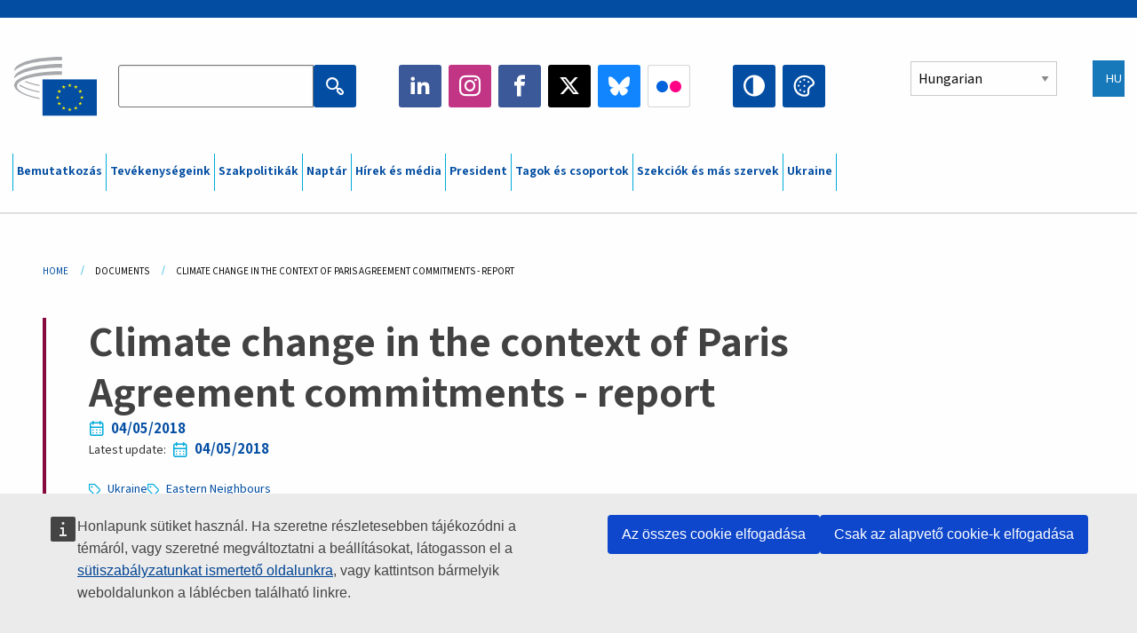

--- FILE ---
content_type: text/html; charset=UTF-8
request_url: https://www.eesc.europa.eu/hu/documents/climate-change-context-paris-agreement-commitments-report
body_size: 30546
content:
<!DOCTYPE html>
<html lang="hu" dir="ltr" prefix="og: https://ogp.me/ns#" class="no-js">
  <head>
    <meta charset="utf-8" />
<script defer="defer" src="https://webtools.europa.eu/load.js?globan=1010"></script>
<noscript><style>form.antibot * :not(.antibot-message) { display: none !important; }</style>
</noscript><link rel="manifest" href="/modules/custom/eesc_pwa/assets-root/manifest.json?t4mohz" />
<link rel="canonical" href="https://www.eesc.europa.eu/en/documents/climate-change-context-paris-agreement-commitments-report" />
<link rel="shortlink" href="https://www.eesc.europa.eu/en/node/61746" />
<link rel="image_src" href="/sites/default/files/2025-12/social-logo.png" />
<link rel="icon" href="/themes/custom/eesc_foundation/eesclogo.svg" />
<meta property="og:site_name" content="European Economic and Social Committee" />
<meta property="og:url" content="https://www.eesc.europa.eu/en/documents/climate-change-context-paris-agreement-commitments-report" />
<meta property="og:title" content="Climate change in the context of Paris Agreement commitments - report" />
<meta property="og:image" content="https://www.eesc.europa.eu/sites/default/files/2025-12/social-logo.png" />
<meta property="og:image:url" content="https://www.eesc.europa.eu/sites/default/files/2025-12/social-logo.png" />
<meta property="og:updated_time" content="2018-05-04T09:13:55+00:00" />
<meta property="article:published_time" content="2018-05-04T09:13:55+00:00" />
<meta property="article:modified_time" content="2018-05-04T09:13:55+00:00" />
<link rel="alternate" hreflang="sl" href="" />
<meta name="Generator" content="Drupal 11 (https://www.drupal.org)" />
<meta name="MobileOptimized" content="width" />
<meta name="HandheldFriendly" content="true" />
<meta name="viewport" content="width=device-width, initial-scale=1.0" />
<meta http-equiv="ImageToolbar" content="false" />
<link rel="alternate" hreflang="en" href="https://www.eesc.europa.eu/en/documents/climate-change-context-paris-agreement-commitments-report" />

    <title>Climate change in the context of Paris Agreement commitments - report | EESC</title>
    <link rel="stylesheet" media="all" href="/sites/default/files/css/css_6v9vYg6N6W1UnWiumaVNGOjKgvJFgOKrK8JwUFiJt9Y.css?delta=0&amp;language=hu&amp;theme=eesc_foundation&amp;include=[base64]" />
<link rel="stylesheet" media="all" href="https://cdnjs.cloudflare.com/ajax/libs/bootstrap-datepicker/1.10.0/css/bootstrap-datepicker3.standalone.min.css" />
<link rel="stylesheet" media="all" href="/sites/default/files/css/css_Uhg318X2fQY_kiGdxuU3tDEizi9GOZmT-3Jg5GiFfJM.css?delta=2&amp;language=hu&amp;theme=eesc_foundation&amp;include=[base64]" />
<link rel="stylesheet" media="all" href="/sites/default/files/css/css_wfDeif2FHpm04Jh5orIT67ChjMsE-LewmB7rhTdKLtY.css?delta=3&amp;language=hu&amp;theme=eesc_foundation&amp;include=[base64]" />

    
    <link rel="icon" href="/themes/custom/eesc_foundation/favicon.ico" type="image/vnd.microsoft.icon">
  </head>
  <body class="path-documents-climate-change-context-paris-agreement-commitments-report lang-hu section-hu main-site user-anonymous path-node node--type-document page-node-type-document">
  <a href="#main-content" class="show-on-focus skip-link">
    Skip to main content
  </a>
  
    <div class="dialog-off-canvas-main-canvas" data-off-canvas-main-canvas>
    
<div class="off-canvas-wrapper">
      <script type="application/json">{"utility":"cck","url":"https:\/\/www.eesc.europa.eu\/{lang}\/cookie-notice","target":true}</script>

   	<div class="inner-wrap off-canvas-wrapper-inner" id="inner-wrap" data-off-canvas-wrapper>
		<aside id="left-off-canvas-menu" class="off-canvas left-off-canvas-menu position-left" role="complementary" data-off-canvas>
			
		</aside>

		<aside id="right-off-canvas-menu" class="off-canvas right-off-canvas-menu position-right" role="complementary" data-off-canvas>
			
		</aside>

		<div class="off-canvas-content" data-off-canvas-content>
										<header class="row eesc-header" role="banner" aria-label="Site header">
											<div class="large-12 columns eesc-site-branding">
							  <div class="eesc-region-site_branding_header">
    <div id="block-sitebranding" class="block-sitebranding block block-system block-system-branding-block">
  
    

  
          <a href="/hu" rel="home">
      <img src="/themes/custom/eesc_foundation/eesclogo.svg" alt="Home" fetchpriority="high" />
    </a>
      

    
</div>
<div id="block-sitename" class="block-sitename block block-block-content block-block-contentd4875072-c7f3-41af-a849-e1bba68da0cf">
  
    

  
          
            <div class="body field field--block-content-body field--name-body field--type-text-with-summary field--label-hidden field__item"><p>European Economic <br>and Social Committee</p></div>
      

    
    
</div>
<nav role="navigation" aria-labelledby="block-main-navigation-mobile-menu" id="block-main-navigation-mobile" class="block-main-navigation-mobile">
            
  <h2 class="block-title visually-hidden" id="block-main-navigation-mobile-menu">Main navigation (Mobile)</h2>
  

        


  <div class="eesc-bar-navigation hide-for-large">
    <div >
      <nav class="menu-bottom-bar" id="menu--main--bottombar" role="navigation" aria-hidden="true">
        <div class="menu-bottom-bar-right">
                        <ul class="menu vertical" data-responsive-menu="drilldown" data-parent-link="true">
    
                <li class="has-submenu menu-item--expanded">
                  <a href="/hu/bemutatkozas" data-drupal-link-system-path="node/40950">Bemutatkozás</a>
                                          <ul class="submenu menu vertical" data-submenu>
    
                <li class="has-submenu menu-item--expanded">
                  <a class="toggle nolink">Politikai szervezet</a>
                                          <ul class="submenu menu vertical" data-submenu>
    
                <li>
                  <a href="/about/political-organisation/eesc-president">az EGSZB elnöke</a>
                      </li>
                <li>
                  <a href="/hu/eesc-figures/vice-president-charge-communication" data-drupal-link-system-path="node/108273">Alelnök – kommunikáció</a>
                      </li>
                <li>
                  <a href="/hu/eesc-figures/vice-president-charge-budget" data-drupal-link-system-path="node/108227">Vice-President in charge of Budget</a>
                      </li>
                <li>
                  <a href="/hu/about/political-organisation/bureau" data-drupal-link-system-path="node/38931">Elnökség</a>
                      </li>
                <li>
                  <a href="/hu/about/political-organisation/organisational-chart-political" data-drupal-link-system-path="node/40806">Szervezeti diagram (politikai)</a>
                      </li>
        </ul>
  
              </li>
                <li class="has-submenu menu-item--expanded">
                  <a class="toggle nolink">Adminisztratív szervezet</a>
                                          <ul class="submenu menu vertical" data-submenu>
    
                <li>
                  <a href="/hu/eesc-figures/secretary-general" data-drupal-link-system-path="node/63278">Főtitkár</a>
                      </li>
                <li>
                  <a href="/hu/about/administrative-organisation/organisation-chart-administrative" data-drupal-link-system-path="node/40807">Szervezeti diagram (adminisztratív)</a>
                      </li>
        </ul>
  
              </li>
                <li class="has-submenu menu-item--expanded">
                  <a class="toggle nolink">EGYÜTTMŰKÖDÉS MÁS INTÉZMÉNYEKKEL</a>
                                          <ul class="submenu menu vertical" data-submenu>
    
                <li>
                  <a href="/hu/about/cooperation-other-institutions/eu-cooperation" title="" data-drupal-link-system-path="about/cooperation-other-institutions/eu-cooperation">Uniós együttműködés</a>
                      </li>
                <li>
                  <a href="/hu/about/cooperation-other-institutions/priorities-during-european-presidencies" title="" data-drupal-link-system-path="about/cooperation-other-institutions/priorities-during-european-presidencies">Az uniós elnökségek prioritásai</a>
                      </li>
                <li class="menu-item--collapsed">
                  <a href="/hu/initiatives/cyprus-presidency-council-eu" data-drupal-link-system-path="node/134178">Cyprus presidency of the Council of the EU</a>
                      </li>
        </ul>
  
              </li>
                <li class="has-submenu menu-item--expanded">
                  <a class="toggle nolink">Rules </a>
                                          <ul class="submenu menu vertical" data-submenu>
    
                <li>
                  <a href="/hu/about/eljarasi-szabalyzat-es-az-egszb-tagjaira-vonatkozo-magatartasi-kodex" data-drupal-link-system-path="node/68478">Eljárási szabályzat és az EGSZB tagjaira vonatkozó magatartási kódex</a>
                      </li>
                <li class="menu-item--collapsed">
                  <a href="/hu/sections-other-bodies/other/tagok-magatartasaval-foglalkozo-tanacsado-bizottsag" data-drupal-link-system-path="node/79053">​​​​​​​​​​​​​​​​​​​​​​The ethical Committee</a>
                      </li>
        </ul>
  
              </li>
        </ul>
  
              </li>
                <li class="has-submenu menu-item--expanded">
                  <a href="/hu/our-work" data-drupal-link-system-path="node/52231">Tevékenységeink</a>
                                          <ul class="submenu menu vertical" data-submenu>
    
                <li class="has-submenu menu-item--expanded">
                  <a class="toggle nolink">Vélemények és tájékoztató jelentések</a>
                                          <ul class="submenu menu vertical" data-submenu>
    
                <li>
                  <a href="https://dmsearch.eesc.europa.eu/search/opinion">Vélemények / tájékoztató jelentések keresése</a>
                      </li>
                <li>
                  <a href="/hu/our-work/opinions-information-reports/opinions" data-drupal-link-system-path="our-work/opinions-information-reports/opinions">Vélemények</a>
                      </li>
                <li>
                  <a href="/hu/our-work/opinions-information-reports/information-reports" title="" data-drupal-link-system-path="our-work/opinions-information-reports/information-reports">Tájékoztató jelentések</a>
                      </li>
                <li>
                  <a href="/hu/our-work/opinions-information-reports/position-papers" title="" data-drupal-link-system-path="our-work/opinions-information-reports/position-papers">Álláspontot kifejtő dokumentumok</a>
                      </li>
                <li>
                  <a href="/hu/our-work/opinions-information-reports/resolutions" title="" data-drupal-link-system-path="our-work/opinions-information-reports/resolutions">Állásfoglalások</a>
                      </li>
                <li>
                  <a href="https://memportal.eesc.europa.eu/WIP/Board" title="">Folyamatban lévő munkák</a>
                      </li>
                <li>
                  <a href="/hu/our-work/opinions-information-reports/plenary-session-summaries" data-drupal-link-system-path="our-work/opinions-information-reports/plenary-session-summaries">Összefoglalók a plenáris ülésekről</a>
                      </li>
                <li>
                  <a href="/hu/our-work/opinions-information-reports/follow-opinions" title="" data-drupal-link-system-path="our-work/opinions-information-reports/follow-opinions">Az EGSZB véleményeinek nyomon követése (Európai Bizottság)</a>
                      </li>
        </ul>
  
              </li>
                <li class="has-submenu menu-item--expanded">
                  <a class="toggle nolink">Dokumentumok</a>
                                          <ul class="submenu menu vertical" data-submenu>
    
                <li>
                  <a href="https://dmsearch.eesc.europa.eu/search/public" title="">Dokumentumok keresése</a>
                      </li>
        </ul>
  
              </li>
                <li class="has-submenu menu-item--expanded">
                  <a class="toggle nolink">Kiadványok és egyéb munkák</a>
                                          <ul class="submenu menu vertical" data-submenu>
    
                <li>
                  <a href="/hu/our-work/publications-other-work/publications" data-drupal-link-system-path="our-work/publications-other-work/publications">Kiadványok</a>
                      </li>
                <li>
                  <a href="/hu/our-work/publications-other-work/thematic-papers" title="" data-drupal-link-system-path="our-work/publications-other-work/thematic-papers">Tematikus dokumentumok</a>
                      </li>
                <li>
                  <a href="/hu/our-work/publications-other-work/studies" data-drupal-link-system-path="our-work/publications-other-work/studies">Tanulmányok</a>
                      </li>
                <li>
                  <a href="/hu/our-work/publications-other-work/strategic-foresight" data-drupal-link-system-path="node/129796">Projektek</a>
                      </li>
                <li>
                  <a href="/hu/our-work/publications-other-work/policy-assessment" data-drupal-link-system-path="our-work/publications-other-work/policy-assessment">Szakpolitikák értékelése</a>
                      </li>
                <li>
                  <a href="/hu/our-work/publications-other-work/e-publications" title="" data-drupal-link-system-path="our-work/publications-other-work/e-publications">Elektronikus kiadványok</a>
                      </li>
        </ul>
  
              </li>
                <li class="has-submenu menu-item--expanded">
                  <a class="toggle nolink">Civil társadalom és állampolgári szerepvállalás</a>
                                          <ul class="submenu menu vertical" data-submenu>
    
                <li>
                  <a href="/hu/initiatives/civil-society-week" data-drupal-link-system-path="node/126032">Civil Society Week</a>
                      </li>
                <li>
                  <a href="/hu/agenda/our-events/events/2024-european-elections/news" data-drupal-link-system-path="agenda/our-events/events/2024-european-elections/news">European elections 2024</a>
                      </li>
                <li class="has-submenu menu-item--expanded">
                  <a href="/hu/initiatives/civil-tarsadalmi-dij" data-drupal-link-system-path="node/12947">Civil társadalmi díj</a>
                                          <ul class="submenu menu vertical" data-submenu>
    
                <li>
                  <a href="/hu/agenda/our-events/events/eesc-civil-society-prize-2022" data-drupal-link-system-path="node/99879">Presentation</a>
                      </li>
        </ul>
  
              </li>
                <li class="menu-item--collapsed">
                  <a href="/hu/our-work/civil-society-citizens-participation/conference-on-future-of-europe" title="" data-drupal-link-system-path="node/88004">The Conference on the Future of Europe</a>
                      </li>
                <li>
                  <a href="http://www.eesc.europa.eu/eptac/en/" title="">Az európai demokrácia útlevele</a>
                      </li>
                <li>
                  <a href="/hu/initiatives/te-europad-te-szavad" data-drupal-link-system-path="node/52237">Your Europe, Your Say!</a>
                      </li>
                <li>
                  <a href="/hu/initiatives/europai-polgari-kezdemenyezes" data-drupal-link-system-path="node/12946">Az európai polgári kezdeményezés</a>
                      </li>
                <li class="menu-item--collapsed">
                  <a href="/hu/initiatives/path-our-industrial-future" data-drupal-link-system-path="node/89815">The path to our industrial future</a>
                      </li>
                <li>
                  <a href="/hu/initiatives/ifjusagi-eghajlati-es-fenntarthatosagi-kerekasztalok" data-drupal-link-system-path="node/100118">Youth Climate and Sustainability Round Tables</a>
                      </li>
                <li>
                  <a href="/hu/initiatives/unios-okologiai-dijak" data-drupal-link-system-path="node/96124">EU Organic Awards</a>
                      </li>
                <li>
                  <a href="/hu/initiatives/civil-society-against-covid-19" data-drupal-link-system-path="node/80545">Civil Society Against COVID 19</a>
                      </li>
                <li class="menu-item--collapsed">
                  <a href="/hu/initiatives/az-egszb-kiall-ukrajna-mellett-szervezett-civil-tarsadalom-szolidaritasa-es-fellepese" data-drupal-link-system-path="node/97380">EESC stands with Ukraine</a>
                      </li>
                <li>
                  <a href="https://www.eesc.europa.eu/en/work-with-us/partnership" title="">Partnerships</a>
                      </li>
                <li>
                  <a href="/hu/sections-other-bodies/other/forbindelser-med-nationella-ekonomiska-och-sociala-rad-i-europeiska-unionen" data-drupal-link-system-path="node/86062">Relations with ESCs</a>
                      </li>
        </ul>
  
              </li>
        </ul>
  
              </li>
                <li class="has-submenu menu-item--expanded">
                  <a href="/hu/policies" data-drupal-link-system-path="node/52255">Szakpolitikák</a>
                                          <ul class="submenu menu vertical" data-submenu>
    
                <li class="has-submenu menu-item--expanded">
                  <a class="toggle nolink">Szakpolitikai területek</a>
                                          <ul class="submenu menu vertical" data-submenu>
    
                <li>
                  <a href="/hu/policies/policy-areas/mezogazdasag-videkfejlesztes-es-kornyezetvedelem" data-drupal-link-system-path="node/52249">Mezőgazdaság, vidékfejlesztés és halászat</a>
                      </li>
                <li class="has-submenu menu-item--expanded">
                  <a href="/hu/policies/policy-areas/climate-action" data-drupal-link-system-path="node/12948">Éghajlat-politika</a>
                                          <ul class="submenu menu vertical" data-submenu>
    
                <li>
                  <a href="/hu/initiatives/un-framework-convention-climate-change" data-drupal-link-system-path="node/101906">Climate Change Conferences (COP)</a>
                      </li>
        </ul>
  
              </li>
                <li>
                  <a href="/hu/policies/policy-areas/cohesion-regional-and-urban-policy" data-drupal-link-system-path="node/13027">Kohéziós, regionális és városfejlesztési politika</a>
                      </li>
                <li>
                  <a href="/hu/policies/policy-areas/consumers" data-drupal-link-system-path="node/12924">Fogyasztók</a>
                      </li>
                <li>
                  <a href="/hu/policies/policy-areas/digital-change-and-information-society" data-drupal-link-system-path="node/12930">Digitális átalakulás és információs társadalom</a>
                      </li>
                <li>
                  <a href="/hu/policies/policy-areas/economic-and-monetary-union" data-drupal-link-system-path="node/12960">Gazdasági és monetáris unió</a>
                      </li>
                <li>
                  <a href="/hu/policies/policy-areas/education-and-training" data-drupal-link-system-path="node/12961">Oktatás és képzés</a>
                      </li>
                <li>
                  <a href="/hu/policies/policy-areas/employment" data-drupal-link-system-path="node/12963">Foglalkoztatás</a>
                      </li>
                <li>
                  <a href="/hu/policies/policy-areas/energy" data-drupal-link-system-path="node/12964">Energia</a>
                      </li>
                <li>
                  <a href="/hu/policies/policy-areas/enterprise" data-drupal-link-system-path="node/12927">Vállalkozáspolitika</a>
                      </li>
                <li>
                  <a href="/hu/policies/policy-areas/environment" data-drupal-link-system-path="node/12973">Környezetvédelem</a>
                      </li>
                <li>
                  <a href="/hu/policies/policy-areas/external-relations-and-international-trade" data-drupal-link-system-path="node/12928">Külkapcsolatok</a>
                      </li>
                <li>
                  <a href="/hu/policies/policy-areas/financial-services-and-capital-markets" data-drupal-link-system-path="node/52251">Pénzügyi szolgáltatások és tőkepiacok</a>
                      </li>
                <li>
                  <a href="/hu/policies/policy-areas/fundamental-and-citizens-rights" data-drupal-link-system-path="node/52250">Alapvető jogok és a polgárok jogai</a>
                      </li>
                <li>
                  <a href="/hu/policies/policy-areas/housing" data-drupal-link-system-path="node/125336">Housing</a>
                      </li>
                <li>
                  <a href="/hu/policies/policy-areas/industry-and-industrial-change" data-drupal-link-system-path="node/12995">Ipar és ipari szerkezetváltás</a>
                      </li>
                <li>
                  <a href="/hu/policies/policy-areas/institutional-affairs-and-eu-budget" data-drupal-link-system-path="node/13023">Intézményi ügyek és uniós költségvetés</a>
                      </li>
                <li>
                  <a href="/hu/policies/policy-areas/migration-and-asylum" data-drupal-link-system-path="node/12992">Migráció és menekültügy</a>
                      </li>
                <li>
                  <a href="/hu/policies/policy-areas/research-and-innovation" data-drupal-link-system-path="node/12970">Kutatás és innováció</a>
                      </li>
                <li>
                  <a href="/hu/policies/policy-areas/services-general-interest" data-drupal-link-system-path="node/13033">Általános érdekű szolgáltatások</a>
                      </li>
                <li>
                  <a href="/hu/policies/policy-areas/single-market" data-drupal-link-system-path="node/13034">Egységes piac</a>
                      </li>
                <li>
                  <a href="/hu/policies/policy-areas/social-affairs" data-drupal-link-system-path="node/12932">Szociális ügyek</a>
                      </li>
                <li>
                  <a href="/hu/policies/policy-areas/sustainable-development" data-drupal-link-system-path="node/13041">Fenntartható fejlődés</a>
                      </li>
                <li>
                  <a href="/hu/policies/policy-areas/taxation" data-drupal-link-system-path="node/13042">Adózás</a>
                      </li>
                <li>
                  <a href="/hu/policies/policy-areas/kozlekedes" data-drupal-link-system-path="node/13044">Közlekedés</a>
                      </li>
        </ul>
  
              </li>
                <li class="has-submenu menu-item--expanded">
                  <a class="toggle nolink">Aktuális</a>
                                          <ul class="submenu menu vertical" data-submenu>
    
                <li>
                  <a href="/initiatives/policy-focus">Call to EU candidate countries civil society</a>
                      </li>
                <li class="menu-item--collapsed">
                  <a href="/hu/initiatives/az-egszb-kiall-ukrajna-mellett-szervezett-civil-tarsadalom-szolidaritasa-es-fellepese" title="" data-drupal-link-system-path="node/97380">EESC stands with Ukraine</a>
                      </li>
                <li class="menu-item--collapsed">
                  <a href="/hu/our-work/civil-society-citizens-participation/conference-on-future-of-europe" title="" data-drupal-link-system-path="node/88004">The Conference on the Future of Europe</a>
                      </li>
                <li>
                  <a href="https://circulareconomy.europa.eu/platform/" title="">A körforgásos gazdaság érdekelt feleinek európai platformja</a>
                      </li>
                <li>
                  <a href="/hu/initiatives/european-gender-equality-week" title="" data-drupal-link-system-path="node/102907">European Gender Equality Week</a>
                      </li>
                <li>
                  <a href="/hu/agenda/our-events/events/eesc-cop29" data-drupal-link-system-path="node/120300">COP 29</a>
                      </li>
                <li>
                  <a href="/hu/initiatives/youth-participation-eesc" data-drupal-link-system-path="node/101717">Youth participation at the EESC</a>
                      </li>
                <li>
                  <a href="/hu/initiatives/eu-blue-deal" data-drupal-link-system-path="node/118939">EU Blue Deal</a>
                      </li>
                <li>
                  <a href="/hu/tags/cost-living" data-drupal-link-system-path="taxonomy/term/101087">Cost of living</a>
                      </li>
                <li>
                  <a href="/hu/agenda/our-events/events/bastion-democracy-helping-journalism-survive-and-thrive" data-drupal-link-system-path="node/120633">ConnectingEU</a>
                      </li>
                <li>
                  <a href="/hu/initiatives/eu-rural-pact" data-drupal-link-system-path="node/126492">EU Rural Pact</a>
                      </li>
        </ul>
  
              </li>
        </ul>
  
              </li>
                <li class="has-submenu menu-item--expanded">
                  <a href="/hu/agenda" data-drupal-link-system-path="node/52227">Naptár</a>
                                          <ul class="submenu menu vertical" data-submenu>
    
                <li>
                  <a href="/hu/agenda/plenary-sessions" title="" data-drupal-link-system-path="agenda/plenary-sessions">Plenáris ülések</a>
                      </li>
                <li>
                  <a href="/hu/agenda/section-meetings" data-drupal-link-system-path="agenda/section-meetings">A szekciók/a CCMI ülései</a>
                      </li>
                <li>
                  <a href="/hu/agenda/upcoming-section-meetings" data-drupal-link-system-path="agenda/upcoming-section-meetings">Upcoming Section/CCMI meetings</a>
                      </li>
                <li class="has-submenu menu-item--expanded">
                  <a class="toggle nolink">Rendezvényeink</a>
                                          <ul class="submenu menu vertical" data-submenu>
    
                <li>
                  <a href="/hu/agenda/our-events/webinars" title="" data-drupal-link-system-path="agenda/our-events/webinars">Webinars</a>
                      </li>
                <li>
                  <a href="/hu/agenda/our-events/upcoming-events" title="" data-drupal-link-system-path="agenda/our-events/upcoming-events">Közelgő rendezvények</a>
                      </li>
                <li>
                  <a href="/hu/agenda/our-events/events" title="" data-drupal-link-system-path="agenda/our-events/events">Rendezvények</a>
                      </li>
                <li>
                  <a href="/hu/tags/az-egszb-kulturalis-rendezvenyei" data-drupal-link-system-path="taxonomy/term/5645">Kulturális rendezvények</a>
                      </li>
        </ul>
  
              </li>
        </ul>
  
              </li>
                <li class="has-submenu menu-item--expanded">
                  <a href="/hu/news-media" data-drupal-link-system-path="node/52226">Hírek és média</a>
                                          <ul class="submenu menu vertical" data-submenu>
    
                <li>
                  <a href="/hu/news-media/news" title="" data-drupal-link-system-path="news-media/news">Hírek</a>
                      </li>
                <li>
                  <a href="/hu/news-media/press-releases" data-drupal-link-system-path="news-media/press-releases">Sajtóközlemények</a>
                      </li>
                <li>
                  <a href="/hu/news-media/press-summaries" title="" data-drupal-link-system-path="news-media/press-summaries">Press summaries</a>
                      </li>
                <li>
                  <a href="/hu/news-media/eesc-info" title="" data-drupal-link-system-path="news-media/eesc-info">EGSZB info</a>
                      </li>
                <li>
                  <a href="https://www.youtube.com/playlist?list=PLzpESVkmkHFlx0n8jh9CCJRotmQPS0xJ1">Reporting From Plenary</a>
                      </li>
                <li>
                  <a href="/hu/tags/members-voices" data-drupal-link-system-path="taxonomy/term/101088">Members&#039; Voices</a>
                      </li>
                <li>
                  <a href="/hu/news-media/podcasts" data-drupal-link-system-path="node/89668">Podcasts - The Grassroots View</a>
                      </li>
                <li>
                  <a href="/hu/news-media/eesc-social-media" data-drupal-link-system-path="node/40938">Az EGSZB a közösségi médiában</a>
                      </li>
                <li>
                  <a href="/hu/news-media/contact-press-office" title="" data-drupal-link-system-path="node/104177">Contact the Press Unit</a>
                      </li>
                <li>
                  <a href="/hu/news-media/subscribe-mailing-lists" data-drupal-link-system-path="node/40819">Feliratkozás a sajtóosztály levelezési listájára</a>
                      </li>
                <li>
                  <a href="https://www.eesc.europa.eu/avdb" title="">Médiatár</a>
                      </li>
        </ul>
  
              </li>
                <li>
                  <a href="/hu/president" data-drupal-link-system-path="president">President</a>
                      </li>
                <li class="has-submenu menu-item--expanded">
                  <a href="/hu/members-groups" data-drupal-link-system-path="node/52215">Tagok és csoportok</a>
                                          <ul class="submenu menu vertical" data-submenu>
    
                <li class="has-submenu menu-item--expanded">
                  <a class="toggle nolink">Tagok</a>
                                          <ul class="submenu menu vertical" data-submenu>
    
                <li>
                  <a href="/hu/members-groups/members/members-and-ccmi-delegates" data-drupal-link-system-path="node/40790">Tagok és CCMI-küldöttek</a>
                      </li>
                <li>
                  <a href="/hu/members-groups/members/former-members" data-drupal-link-system-path="node/40783">Volt tagok</a>
                      </li>
                <li>
                  <a href="/hu/members-groups/members/members-portal" data-drupal-link-system-path="node/40791">A tagok portálja</a>
                      </li>
        </ul>
  
              </li>
                <li class="has-submenu menu-item--expanded">
                  <a class="toggle nolink">Csoportok</a>
                                          <ul class="submenu menu vertical" data-submenu>
    
                <li>
                  <a href="/hu/members-groups/groups/employers-group" data-drupal-link-system-path="members-groups/groups/employers-group">Munkaadók csoportja</a>
                      </li>
                <li>
                  <a href="/hu/members-groups/groups/workers-group" data-drupal-link-system-path="members-groups/groups/workers-group">Munkavállalók csoportja</a>
                      </li>
                <li>
                  <a href="/hu/members-groups/groups/civil-society-organisations-group" data-drupal-link-system-path="members-groups/groups/civil-society-organisations-group">Civil társadalmi szervezetek csoportja</a>
                      </li>
        </ul>
  
              </li>
                <li class="has-submenu menu-item--expanded">
                  <a class="toggle nolink">Kategóriák</a>
                                          <ul class="submenu menu vertical" data-submenu>
    
                <li>
                  <a href="/hu/members-groups/categories/workers-voice-category" data-drupal-link-system-path="node/92332">Workers&#039; Voice Category</a>
                      </li>
                <li>
                  <a href="/hu/members-groups/categories/consumers-and-environment-category-cec" data-drupal-link-system-path="node/12884">Fogyasztók és környezetvédelem</a>
                      </li>
                <li>
                  <a href="/hu/members-groups/categories/mezogazdasagi-termelok-kategoria" data-drupal-link-system-path="node/12885">Mezőgazdasági termelők</a>
                      </li>
                <li>
                  <a href="/hu/members-groups/categories/egyesuletek-kategoria" data-drupal-link-system-path="node/62608">Egyesületek</a>
                      </li>
                <li>
                  <a href="/hu/members-groups/categories/szabadfoglalkozasuak-kategoria" data-drupal-link-system-path="node/57029">Szabadfoglalkozásúak</a>
                      </li>
                <li>
                  <a href="/hu/members-groups/categories/kkv-k-kezmuvesek-es-csaladi-vallalkozasok-kategoria" data-drupal-link-system-path="node/12886">Kkv-k, kézművesek és családi vállalkozások</a>
                      </li>
                <li>
                  <a href="/hu/members-groups/categories/social-economy-category" data-drupal-link-system-path="node/12887">Szociális gazdaság</a>
                      </li>
                <li>
                  <a href="/hu/members-groups/categories/transport-category" data-drupal-link-system-path="node/12888">Közlekedés</a>
                      </li>
        </ul>
  
              </li>
        </ul>
  
              </li>
                <li class="has-submenu menu-item--expanded">
                  <a href="/hu/sections-other-bodies" data-drupal-link-system-path="node/52148">Szekciók és más szervek</a>
                                          <ul class="submenu menu vertical" data-submenu>
    
                <li class="has-submenu menu-item--expanded">
                  <a class="toggle nolink">Szekciók / CCMI</a>
                                          <ul class="submenu menu vertical" data-submenu>
    
                <li>
                  <a href="/hu/sections-other-bodies/sections-commission/economic-and-monetary-union-and-economic-and-social-cohesion-eco" data-drupal-link-system-path="node/12916">„Gazdasági és monetáris unió, gazdasági és társadalmi kohézió” (ECO)</a>
                      </li>
                <li>
                  <a href="/hu/sections-other-bodies/sections-commission/single-market-production-and-consumption-int" data-drupal-link-system-path="node/12917">„Egységes piac, termelés és fogyasztás” (INT)</a>
                      </li>
                <li>
                  <a href="/hu/sections-other-bodies/sections-commission/transport-energy-infrastructure-and-information-society-ten" data-drupal-link-system-path="node/12921">„Közlekedés, energia, infrastruktúra és információs társadalom” (TEN)</a>
                      </li>
                <li>
                  <a href="/hu/sections-other-bodies/sections-commission/foglalkoztatas-es-szocialpolitika-unios-polgarsag-soc-szekcio" data-drupal-link-system-path="node/12920">„Foglalkoztatás- és, szociálpolitika, uniós polgárság” (SOC)</a>
                      </li>
                <li>
                  <a href="/hu/sections-other-bodies/sections-commission/agriculture-rural-development-and-environment-nat" data-drupal-link-system-path="node/12918">„Mezőgazdaság, vidékfejlesztés és környezetvédelem” (NAT)</a>
                      </li>
                <li>
                  <a href="/hu/sections-other-bodies/sections-commission/external-relations-section-rex" data-drupal-link-system-path="node/12919">„Külkapcsolatok” (REX)</a>
                      </li>
                <li>
                  <a href="/hu/sections-other-bodies/sections-commission/consultative-commission-industrial-change-ccmi" data-drupal-link-system-path="node/12915">Ipari Szerkezetváltás Konzultatív Bizottsága (CCMI)</a>
                      </li>
        </ul>
  
              </li>
                <li class="has-submenu menu-item--expanded">
                  <a class="toggle nolink">Megfigyelőközpontok</a>
                                          <ul class="submenu menu vertical" data-submenu>
    
                <li>
                  <a href="/hu/sections-other-bodies/observatories/digitalis-atallas-es-az-egyseges-piac-megfigyelokozpontja" data-drupal-link-system-path="node/12891">Az egységes piac megfigyelőközpontja (SMO)</a>
                      </li>
                <li>
                  <a href="/hu/sections-other-bodies/observatories/sustainable-development-observatory" data-drupal-link-system-path="node/12890">A fenntartható fejlődés megfigyelőközpontja (SDO)</a>
                      </li>
                <li>
                  <a href="/hu/sections-other-bodies/observatories/labour-market-observatory" data-drupal-link-system-path="node/12889">A munkaerőpiac megfigyelőközpontja (LMO)</a>
                      </li>
        </ul>
  
              </li>
                <li class="has-submenu menu-item--expanded">
                  <a class="toggle nolink">Egyéb</a>
                                          <ul class="submenu menu vertical" data-submenu>
    
                <li>
                  <a href="/hu/sections-other-bodies/other/ad-hoc-groups-sub-committees/related-opinions" data-drupal-link-system-path="sections-other-bodies/other/ad-hoc-groups-sub-committees/related-opinions">Ad hoc csoportok és albizottságok</a>
                      </li>
                <li>
                  <a href="/hu/sections-other-bodies/other/kapcsolattarto-csoport" data-drupal-link-system-path="node/40761">Kapcsolattartó csoport</a>
                      </li>
                <li>
                  <a href="/hu/sections-other-bodies/other/europai-szemeszter-allando-csoport" data-drupal-link-system-path="node/61729">„Európai szemeszter” állandó csoport</a>
                      </li>
                <li>
                  <a href="/hu/sections-other-bodies/other/az-alapveto-jogok-es-jogallamisag-ad-hoc-csoport" data-drupal-link-system-path="node/65025">Permanent on Fundamental Rights and the Rule of Law</a>
                      </li>
                <li>
                  <a href="/hu/sections-other-bodies/other/egyenloseg-ad-hoc-csoport" data-drupal-link-system-path="node/117963">Permanent Group on Equality</a>
                      </li>
                <li>
                  <a href="/hu/sections-other-bodies/other/eesc-youth-group" data-drupal-link-system-path="node/116853">EESC Youth Group</a>
                      </li>
                <li>
                  <a href="/hu/sections-other-bodies/other/cop-ad-hoc-csoport" data-drupal-link-system-path="node/100658">Permanent Group on the UNFCCC Conference of the parties (COPs)</a>
                      </li>
        </ul>
  
              </li>
        </ul>
  
              </li>
                <li>
                  <a href="/hu/initiatives/az-egszb-kiall-ukrajna-mellett-szervezett-civil-tarsadalom-szolidaritasa-es-fellepese" data-drupal-link-system-path="node/97380">Ukraine</a>
                      </li>
        </ul>
  
        </div>
      </nav>
      <div class="title-bar" data-responsive-toggle="menu--main--bottombar" data-hide-for="large">
        <button class="menu-icon" type="button" data-toggle>
          <div class="title-bar-title">Menu</div>
        </button>
        <a class="visually-hidden focusable skip-link" href="#main-content">Skip to Content</a>
      </div>
    </div>
  </div>



  </nav>
<div class="views-exposed-form bef-exposed-form block-eesc-search block block-views block-views-exposed-filter-blockeesc-search-page" data-drupal-selector="views-exposed-form-eesc-search-page" id="block-eesc-search">
  
    

  
          <form action="/hu/search" method="get" id="views-exposed-form-eesc-search-page" accept-charset="UTF-8">
  <div class="js-form-item form-item js-form-type-search-api-autocomplete form-item-keywords js-form-item-keywords">
      <label for="edit-keywords">Enter your keywords</label>
        

<input placeholder="Search the EESC website" data-drupal-selector="edit-keywords" data-search-api-autocomplete-search="eesc_search" class="form-autocomplete form-text" data-autocomplete-path="/hu/search_api_autocomplete/eesc_search?display=page&amp;&amp;filter=keywords" type="text" id="edit-keywords" name="keywords" value="" size="30" maxlength="128" />


        </div>
<div data-drupal-selector="edit-actions" class="form-actions js-form-wrapper form-wrapper" id="edit-actions">
    <div class='input-wrapper'>

<input class="success button radius js-form-submit form-submit" data-drupal-selector="edit-submit-eesc-search" type="submit" id="edit-submit-eesc-search" value="Apply" />

    </div>       
 </div>


</form>

    
    
</div>
<div id="block-socialmedia" class="block-socialmedia block block-block-content block-block-content9ae21ba5-d3dc-4e88-8585-9153cd176953">
  
    

  
          
            <div class="body field field--block-content-body field--name-body field--type-text-with-summary field--label-hidden field__item"><h2>Follow us</h2><ul><li class="linkedin"><a href="https://www.linkedin.com/company/european-economic-social-committee/" target="_blank" title="LinkedIn"><span aria-hidden="true">&nbsp;</span>LinkedIn</a></li><li class="instagram"><a href="https://www.instagram.com/eu_civilsociety/" target="_blank" title="Instagram"><span aria-hidden="true"> </span>Instagram</a></li><li class="facebook"><a href="https://www.facebook.com/EuropeanEconomicAndSocialCommittee" target="_blank" title="Facebok"><span aria-hidden="true"> </span>Facebook</a></li><li class="twitter"><a href="https://x.com/EU_EESC" target="_blank" title="Twitter"><span aria-hidden="true"> </span>Twitter</a></li><li class="bluesky"><a href="https://bsky.app/profile/eesc.bsky.social" target="_blank" title="Bluesky"><span aria-hidden="true"> </span>Bluesky</a></li><li class="flickr"><a href="https://www.flickr.com/photos/202849617@N07/albums/" target="_blank" title="Flickr"><span aria-hidden="true"> </span>Flickr</a></li></ul></div>
      

    
    
</div>
<div id="block-eeschighcontrast" class="block-eeschighcontrast block block-block-content block-block-content53cdb751-8e3e-4ad1-88ad-e1caad311bac">
  
    

  
          
            <div class="body field field--block-content-body field--name-body field--type-text-with-summary field--label-hidden field__item"><div class="high-contrast-button-wrapper"><button class="high-contrast-button" data-disable="Disabledata-enable=Enableid=&quot;high-contrast-button&quot;">High contrast</button></div>
</div>
      

    
    
</div>
<div id="block-eesccolorselector" class="block-eesccolorselector block block-block-content block-block-content71f2af37-b96e-4bf5-8cf8-9af15de983de">
  
    

  
          
            <div class="body field field--block-content-body field--name-body field--type-text-with-summary field--label-hidden field__item"><h2>Color picker</h2>

<div class="color-picker-button-wrapper"><button aria-controls="color-picker-content" aria-expanded="false" id="color-picker-button">Change colors</button></div>

<div aria-hidden="true" class="input-controls hide" id="color-picker-content">
<div class="controls foreground"><label for="color-picker-foreground-color">Foreground color</label> <input class="foreground-color" id="color-picker-foreground-color" /> <a class="pick-color button" data-target="foreground" href="#" role="button">Pick</a>

<ul class="color-palette"></ul>
</div>

<div class="controls background"><label for="color-picker-background-color">Background color</label> <input class="background-color" id="color-picker-background-color" /> <a class="pick-color button" data-target="background" href="#" role="button">Pick</a>

<ul class="color-palette"></ul>
</div>
<button id="apply-color-picker-changes">Change colors</button><button id="reset-color-picker-changes">Reset colors</button><button id="close-color-picker">Close</button></div>
</div>
      

    
    
</div>
<div id="block-languagedropdownswitcher" class="block-languagedropdownswitcher block block-lang-dropdown block-language-dropdown-blocklanguage-interface">
  
    

  
          <form class="lang-dropdown-form lang_dropdown_form clearfix language_interface" id="lang_dropdown_form_lang-dropdown-form" data-drupal-selector="lang-dropdown-form-2" action="/hu/documents/climate-change-context-paris-agreement-commitments-report" method="post" accept-charset="UTF-8">
  <div class="js-form-item form-item js-form-type-select form-item-lang-dropdown-select js-form-item-lang-dropdown-select form-no-label">
      <label for="edit-lang-dropdown-select" class="show-for-sr">Select your language</label>
        <select style="width:165px" class="lang-dropdown-select-element form-select" data-lang-dropdown-id="lang-dropdown-form" data-drupal-selector="edit-lang-dropdown-select" id="edit-lang-dropdown-select" name="lang_dropdown_select">
            <option value="en" >English</option>
                <option value="bg" >Bulgarian</option>
                <option value="cs" >Czech</option>
                <option value="da" >Danish</option>
                <option value="de" >German</option>
                <option value="el" >Greek</option>
                <option value="es" >Spanish</option>
                <option value="et" >Estonian</option>
                <option value="fi" >Finnish</option>
                <option value="fr" >French</option>
                <option value="ga" >Irish</option>
                <option value="hr" >Croatian</option>
                <option value="hu"  selected="selected">Hungarian</option>
                <option value="it" >Italian</option>
                <option value="lt" >Lithuanian</option>
                <option value="lv" >Latvian</option>
                <option value="mt" >Maltese</option>
                <option value="nl" >Dutch</option>
                <option value="pl" >Polish</option>
                <option value="pt" >Portuguese</option>
                <option value="ro" >Romanian</option>
                <option value="sk" >Slovak</option>
                <option value="sl" >Slovenian</option>
                <option value="sv" >Swedish</option>
      </select>

        </div>


<input data-drupal-selector="edit-es" type="hidden" name="es" value="/es/documents/climate-change-context-paris-agreement-commitments-report" />



<input data-drupal-selector="edit-bg" type="hidden" name="bg" value="/bg/documents/climate-change-context-paris-agreement-commitments-report" />



<input data-drupal-selector="edit-cs" type="hidden" name="cs" value="/cs/documents/climate-change-context-paris-agreement-commitments-report" />



<input data-drupal-selector="edit-da" type="hidden" name="da" value="/da/documents/climate-change-context-paris-agreement-commitments-report" />



<input data-drupal-selector="edit-en" type="hidden" name="en" value="/en/documents/climate-change-context-paris-agreement-commitments-report" />



<input data-drupal-selector="edit-de" type="hidden" name="de" value="/de/documents/climate-change-context-paris-agreement-commitments-report" />



<input data-drupal-selector="edit-et" type="hidden" name="et" value="/et/documents/climate-change-context-paris-agreement-commitments-report" />



<input data-drupal-selector="edit-fr" type="hidden" name="fr" value="/fr/documents/climate-change-context-paris-agreement-commitments-report" />



<input data-drupal-selector="edit-el" type="hidden" name="el" value="/el/documents/climate-change-context-paris-agreement-commitments-report" />



<input data-drupal-selector="edit-ga" type="hidden" name="ga" value="/ga/documents/climate-change-context-paris-agreement-commitments-report" />



<input data-drupal-selector="edit-hr" type="hidden" name="hr" value="/hr/documents/climate-change-context-paris-agreement-commitments-report" />



<input data-drupal-selector="edit-it" type="hidden" name="it" value="/it/documents/climate-change-context-paris-agreement-commitments-report" />



<input data-drupal-selector="edit-lv" type="hidden" name="lv" value="/lv/documents/climate-change-context-paris-agreement-commitments-report" />



<input data-drupal-selector="edit-lt" type="hidden" name="lt" value="/lt/documents/climate-change-context-paris-agreement-commitments-report" />



<input data-drupal-selector="edit-hu" type="hidden" name="hu" value="/hu/documents/climate-change-context-paris-agreement-commitments-report" />



<input data-drupal-selector="edit-mt" type="hidden" name="mt" value="/mt/documents/climate-change-context-paris-agreement-commitments-report" />



<input data-drupal-selector="edit-nl" type="hidden" name="nl" value="/nl/documents/climate-change-context-paris-agreement-commitments-report" />



<input data-drupal-selector="edit-pl" type="hidden" name="pl" value="/pl/documents/climate-change-context-paris-agreement-commitments-report" />



<input data-drupal-selector="edit-pt" type="hidden" name="pt" value="/pt/documents/climate-change-context-paris-agreement-commitments-report" />



<input data-drupal-selector="edit-fi" type="hidden" name="fi" value="/fi/documents/climate-change-context-paris-agreement-commitments-report" />



<input data-drupal-selector="edit-ro" type="hidden" name="ro" value="/ro/documents/climate-change-context-paris-agreement-commitments-report" />



<input data-drupal-selector="edit-sk" type="hidden" name="sk" value="/sk/documents/climate-change-context-paris-agreement-commitments-report" />



<input data-drupal-selector="edit-sl" type="hidden" name="sl" value="/sl/documents/climate-change-context-paris-agreement-commitments-report" />



<input data-drupal-selector="edit-sv" type="hidden" name="sv" value="/sv/documents/climate-change-context-paris-agreement-commitments-report" />



<input data-drupal-selector="edit-ru" type="hidden" name="ru" value="/ru/documents/climate-change-context-paris-agreement-commitments-report" />



<input data-drupal-selector="edit-uk" type="hidden" name="uk" value="/uk/documents/climate-change-context-paris-agreement-commitments-report" />

<noscript><div>

<input data-drupal-selector="edit-submit" type="submit" id="edit-submit" name="op" value="Go" class="button js-form-submit form-submit" />

</div></noscript>

<input autocomplete="off" data-drupal-selector="form-ebyrhyed0we7wzmlfxv9o43-mberk5ihmzj17qvym7y" type="hidden" name="form_build_id" value="form-EByRhyED0WE7wZmLfxV9o43_MbeRK5iHmzj17qVyM7Y" />



<input data-drupal-selector="edit-lang-dropdown-form" type="hidden" name="form_id" value="lang_dropdown_form" />


</form>

    
    
</div>
<div class="language-switcher-language-url block-languageswitcher block block-language block-language-blocklanguage-interface" id="block-languageswitcher" role="navigation">
  
    

  
          
<button class="button" data-toggle="LangModal">
<div class="custom-lang-switcher"><i class="fas fa-globe-europe"></i>HU <i class="fas fa-angle-down"></i></div></button>
  <div class="full reveal" id="LangModal" data-reveal>
    <div class="modal-wrapper">
     <button id="closeModal" class="close-button" data-close aria-label="Close reveal" type="button">
        <span aria-hidden="true">&times;</span>
     </button>
    <h2> Select site language </h2>
     <ul>       <div class="lang-group-a">              <li hreflang="bg" data-drupal-link-system-path="node/61746"><a href="/bg/documents/climate-change-context-paris-agreement-commitments-report" class="language-link" hreflang="bg" data-drupal-link-system-path="node/61746">Bulgarian</a>
          </li>
                        <li hreflang="cs" data-drupal-link-system-path="node/61746"><a href="/cs/documents/climate-change-context-paris-agreement-commitments-report" class="language-link" hreflang="cs" data-drupal-link-system-path="node/61746">Czech</a>
          </li>
                        <li hreflang="da" data-drupal-link-system-path="node/61746"><a href="/da/documents/climate-change-context-paris-agreement-commitments-report" class="language-link" hreflang="da" data-drupal-link-system-path="node/61746">Danish</a>
          </li>
                        <li hreflang="de" data-drupal-link-system-path="node/61746"><a href="/de/documents/climate-change-context-paris-agreement-commitments-report" class="language-link" hreflang="de" data-drupal-link-system-path="node/61746">German</a>
          </li>
                        <li hreflang="el" data-drupal-link-system-path="node/61746"><a href="/el/documents/climate-change-context-paris-agreement-commitments-report" class="language-link" hreflang="el" data-drupal-link-system-path="node/61746">Greek</a>
          </li>
                        <li hreflang="en" data-drupal-link-system-path="node/61746"><a href="/en/documents/climate-change-context-paris-agreement-commitments-report" class="language-link" hreflang="en" data-drupal-link-system-path="node/61746">English</a>
          </li>
                        <li hreflang="es" data-drupal-link-system-path="node/61746"><a href="/es/documents/climate-change-context-paris-agreement-commitments-report" class="language-link" hreflang="es" data-drupal-link-system-path="node/61746">Spanish</a>
          </li>
                        <li hreflang="et" data-drupal-link-system-path="node/61746"><a href="/et/documents/climate-change-context-paris-agreement-commitments-report" class="language-link" hreflang="et" data-drupal-link-system-path="node/61746">Estonian</a>
          </li>
                        <li hreflang="fi" data-drupal-link-system-path="node/61746"><a href="/fi/documents/climate-change-context-paris-agreement-commitments-report" class="language-link" hreflang="fi" data-drupal-link-system-path="node/61746">Finnish</a>
          </li>
                        <li hreflang="fr" data-drupal-link-system-path="node/61746"><a href="/fr/documents/climate-change-context-paris-agreement-commitments-report" class="language-link" hreflang="fr" data-drupal-link-system-path="node/61746">French</a>
          </li>
                        <li hreflang="ga" data-drupal-link-system-path="node/61746"><a href="/ga/documents/climate-change-context-paris-agreement-commitments-report" class="language-link" hreflang="ga" data-drupal-link-system-path="node/61746">Irish</a>
          </li>
                        <li hreflang="hr" data-drupal-link-system-path="node/61746"><a href="/hr/documents/climate-change-context-paris-agreement-commitments-report" class="language-link" hreflang="hr" data-drupal-link-system-path="node/61746">Croatian</a>
          </li>
           </div>                   <div class="lang-group-b">        <li hreflang="hu" data-drupal-link-system-path="node/61746" class="is-active-lang is-active" aria-current="page"><a href="/hu/documents/climate-change-context-paris-agreement-commitments-report" class="language-link is-active" hreflang="hu" data-drupal-link-system-path="node/61746" aria-current="page">Hungarian</a>
          <i class="fas fa-check"></i></li>
                        <li hreflang="it" data-drupal-link-system-path="node/61746"><a href="/it/documents/climate-change-context-paris-agreement-commitments-report" class="language-link" hreflang="it" data-drupal-link-system-path="node/61746">Italian</a>
          </li>
                        <li hreflang="lt" data-drupal-link-system-path="node/61746"><a href="/lt/documents/climate-change-context-paris-agreement-commitments-report" class="language-link" hreflang="lt" data-drupal-link-system-path="node/61746">Lithuanian</a>
          </li>
                        <li hreflang="lv" data-drupal-link-system-path="node/61746"><a href="/lv/documents/climate-change-context-paris-agreement-commitments-report" class="language-link" hreflang="lv" data-drupal-link-system-path="node/61746">Latvian</a>
          </li>
                        <li hreflang="mt" data-drupal-link-system-path="node/61746"><a href="/mt/documents/climate-change-context-paris-agreement-commitments-report" class="language-link" hreflang="mt" data-drupal-link-system-path="node/61746">Maltese</a>
          </li>
                        <li hreflang="nl" data-drupal-link-system-path="node/61746"><a href="/nl/documents/climate-change-context-paris-agreement-commitments-report" class="language-link" hreflang="nl" data-drupal-link-system-path="node/61746">Dutch</a>
          </li>
                        <li hreflang="pl" data-drupal-link-system-path="node/61746"><a href="/pl/documents/climate-change-context-paris-agreement-commitments-report" class="language-link" hreflang="pl" data-drupal-link-system-path="node/61746">Polish</a>
          </li>
                        <li hreflang="pt" data-drupal-link-system-path="node/61746"><a href="/pt/documents/climate-change-context-paris-agreement-commitments-report" class="language-link" hreflang="pt" data-drupal-link-system-path="node/61746">Portuguese</a>
          </li>
                        <li hreflang="ro" data-drupal-link-system-path="node/61746"><a href="/ro/documents/climate-change-context-paris-agreement-commitments-report" class="language-link" hreflang="ro" data-drupal-link-system-path="node/61746">Romanian</a>
          </li>
                        <li hreflang="sk" data-drupal-link-system-path="node/61746"><a href="/sk/documents/climate-change-context-paris-agreement-commitments-report" class="language-link" hreflang="sk" data-drupal-link-system-path="node/61746">Slovak</a>
          </li>
                        <li hreflang="sl" data-drupal-link-system-path="node/61746"><a href="/sl/documents/climate-change-context-paris-agreement-commitments-report" class="language-link" hreflang="sl" data-drupal-link-system-path="node/61746">Slovenian</a>
          </li>
                        <li hreflang="sv" data-drupal-link-system-path="node/61746"><a href="/sv/documents/climate-change-context-paris-agreement-commitments-report" class="language-link" hreflang="sv" data-drupal-link-system-path="node/61746">Swedish</a>
          </li>
          </ul>  </div>
</div> <!-- modal-wrapper -->

    
    
</div>

  </div>

						</div>
																<div class="large-12 columns main-header">
							  <div class="eesc-region-header">
    <nav role="navigation" aria-labelledby="block-mainnavigation-menu" id="block-mainnavigation" class="block-mainnavigation">
            
  <h2 class="block-title visually-hidden" id="block-mainnavigation-menu">Main navigation</h2>
  

        

															<ul class="menu dropdown" data-dropdown-menu>
																																<li class="has-submenu menu-item--expanded">
								<a href="/hu/bemutatkozas" data-toggle="dropdown--main-menu-1" data-drupal-link-system-path="node/40950">Bemutatkozás</a>
																	<div
										id="dropdown--main-menu-1" class=" menu dropdown--main-menu--pane dropdown-pane" data-dropdown data-hover="true" data-hover-pane="true" data-position="bottom" data-alignment="" tabindex="1">

																				<div class="menu-item-description">
																							<div id="block-aboutmenudescription" class="block-aboutmenudescription block block-block-content block-block-content10df10f7-4c63-4443-a3c5-ececd83f1181">
  
      <h2  class="block-title">ABOUT</h2>
    

  
          
            <div class="body field field--block-content-body field--name-body field--type-text-with-summary field--label-hidden field__item"><p>The European Economic and Social Committee (EESC) is the voice of organised civil society in Europe.</p>

          <p>Find out more about its role and structure at <a class="ext" href="http://www.eesc.europa.eu/en/about" rel="noopener noreferrer" target="_blank" title="http://www.eesc.europa.eu/en/about - Link opens in a new window">http://www.eesc.europa.eu/en/about</a></p></div>
      

    
    
</div>


																					</div>

																<ul class="menu dropdown">

				
																<div class="menu-column items-column-left">
						
						
																						
																												
																																		
																										
																																											
																																																	

																		<li>
																																						<span>Politikai szervezet</span>
																																							<div class="submenu-wrapper">
																											<ul class="menu">
									<li>
						<a href="/about/political-organisation/eesc-president">az EGSZB elnöke</a>
					</li>
									<li>
						<a href="/hu/eesc-figures/vice-president-charge-communication" data-drupal-link-system-path="node/108273">Alelnök – kommunikáció</a>
					</li>
									<li>
						<a href="/hu/eesc-figures/vice-president-charge-budget" data-drupal-link-system-path="node/108227">Vice-President in charge of Budget</a>
					</li>
									<li>
						<a href="/hu/about/political-organisation/bureau" data-drupal-link-system-path="node/38931">Elnökség</a>
					</li>
									<li>
						<a href="/hu/about/political-organisation/organisational-chart-political" data-drupal-link-system-path="node/40806">Szervezeti diagram (politikai)</a>
					</li>
							</ul>
		
																				</div>
																																					</li>

																																																						</div>
																																		
																																															
																																									
																																			
																				
																										
																				
				
										
													<div class="menu-column items-column-right">
							
																						
																												
																																		
																										
																																											
																																																	

																		<li>
																																						<span>Adminisztratív szervezet</span>
																																							<div class="submenu-wrapper">
																											<ul class="menu">
									<li>
						<a href="/hu/eesc-figures/secretary-general" data-drupal-link-system-path="node/63278">Főtitkár</a>
					</li>
									<li>
						<a href="/hu/about/administrative-organisation/organisation-chart-administrative" data-drupal-link-system-path="node/40807">Szervezeti diagram (adminisztratív)</a>
					</li>
							</ul>
		
																				</div>
																																					</li>

																																																					
																																															
																																									
																																			
																				
																										
																				
				
										
						
																						
																												
																																		
																										
																																											
																																																	

																		<li>
																																						<span title="">EGYÜTTMŰKÖDÉS MÁS INTÉZMÉNYEKKEL</span>
																																							<div class="submenu-wrapper">
																											<ul class="menu">
									<li>
						<a href="/hu/about/cooperation-other-institutions/eu-cooperation" title="" data-drupal-link-system-path="about/cooperation-other-institutions/eu-cooperation">Uniós együttműködés</a>
					</li>
									<li>
						<a href="/hu/about/cooperation-other-institutions/priorities-during-european-presidencies" title="" data-drupal-link-system-path="about/cooperation-other-institutions/priorities-during-european-presidencies">Az uniós elnökségek prioritásai</a>
					</li>
									<li>
						<a href="/hu/initiatives/cyprus-presidency-council-eu" data-drupal-link-system-path="node/134178">Cyprus presidency of the Council of the EU</a>
					</li>
							</ul>
		
																				</div>
																																					</li>

																																																					
																																															
																																									
																																			
																				
																										
																				
				
										
						
																						
																												
																																		
																										
																																											
																																																	

																		<li>
																																						<span title="">Rules </span>
																																							<div class="submenu-wrapper">
																											<ul class="menu">
									<li>
						<a href="/hu/about/eljarasi-szabalyzat-es-az-egszb-tagjaira-vonatkozo-magatartasi-kodex" data-drupal-link-system-path="node/68478">Eljárási szabályzat és az EGSZB tagjaira vonatkozó magatartási kódex</a>
					</li>
									<li>
						<a href="/hu/sections-other-bodies/other/tagok-magatartasaval-foglalkozo-tanacsado-bizottsag" data-drupal-link-system-path="node/79053">​​​​​​​​​​​​​​​​​​​​​​The ethical Committee</a>
					</li>
							</ul>
		
																				</div>
																																					</li>

																																																																						</div>
																
																																															
																																									
																																			
																				
																										
																				
							</ul>

		
									</div>
															</li>
																				<li class="has-submenu menu-item--expanded">
								<a href="/hu/our-work" data-toggle="dropdown--main-menu-2" data-drupal-link-system-path="node/52231">Tevékenységeink</a>
																	<div
										id="dropdown--main-menu-2" class=" menu dropdown--main-menu--pane dropdown-pane" data-dropdown data-hover="true" data-hover-pane="true" data-position="bottom" data-alignment="" tabindex="1">

																				<div class="menu-item-description">
																							<div id="block-menu-ourwork" class="block-menu-ourwork block block-block-content block-block-content7f4f0e0e-03ab-4257-ba8e-7292ebea66d9">
  
      <h2  class="block-title">OUR WORK</h2>
    

  
          
            <div class="body field field--block-content-body field--name-body field--type-text-with-summary field--label-hidden field__item"><p>The EESC issues between 160 and 190 opinions and information reports a year.</p>

          <p>It also organises several annual initiatives and events with a focus on civil society and citizens’ participation such as the Civil Society Prize, the Civil Society Days, the Your Europe, Your Say youth plenary and the ECI Day.</p>
          
          <p>Find the latest EESC opinions and publications at <a class="ext" href="http://www.eesc.europa.eu/en/our-work/opinions-information-reports/opinions" rel="noopener noreferrer" target="_blank" title="http://www.eesc.europa.eu/en/our-work/opinions-information-reports/opinions - Link opens in a new window">http://www.eesc.europa.eu/en/our-work/opinions-information-reports/opinions</a> and <a class="ext" href="http://www.eesc.europa.eu/en/our-work/publications-other-work/publications" rel="noopener noreferrer" target="_blank" title="http://www.eesc.europa.eu/en/our-work/publications-other-work/publications - Link opens in a new window">http://www.eesc.europa.eu/en/our-work/publications-other-work/publications</a> respectively.</p></div>
      

    
    
</div>


																					</div>

																<ul class="menu dropdown">

				
										
						
																						<div class="menu-column items-column-left">
																
																												
																																		
																										
																																											
																																																	

																		<li>
																																						<span title="">Vélemények és tájékoztató jelentések</span>
																																							<div class="submenu-wrapper">
																											<ul class="menu">
									<li>
						<a href="https://dmsearch.eesc.europa.eu/search/opinion">Vélemények / tájékoztató jelentések keresése</a>
					</li>
									<li>
						<a href="/hu/our-work/opinions-information-reports/opinions" data-drupal-link-system-path="our-work/opinions-information-reports/opinions">Vélemények</a>
					</li>
									<li>
						<a href="/hu/our-work/opinions-information-reports/information-reports" title="" data-drupal-link-system-path="our-work/opinions-information-reports/information-reports">Tájékoztató jelentések</a>
					</li>
									<li>
						<a href="/hu/our-work/opinions-information-reports/position-papers" title="" data-drupal-link-system-path="our-work/opinions-information-reports/position-papers">Álláspontot kifejtő dokumentumok</a>
					</li>
									<li>
						<a href="/hu/our-work/opinions-information-reports/resolutions" title="" data-drupal-link-system-path="our-work/opinions-information-reports/resolutions">Állásfoglalások</a>
					</li>
									<li>
						<a href="https://memportal.eesc.europa.eu/WIP/Board" title="">Folyamatban lévő munkák</a>
					</li>
									<li>
						<a href="/hu/our-work/opinions-information-reports/plenary-session-summaries" data-drupal-link-system-path="our-work/opinions-information-reports/plenary-session-summaries">Összefoglalók a plenáris ülésekről</a>
					</li>
									<li>
						<a href="/hu/our-work/opinions-information-reports/follow-opinions" title="" data-drupal-link-system-path="our-work/opinions-information-reports/follow-opinions">Az EGSZB véleményeinek nyomon követése (Európai Bizottság)</a>
					</li>
							</ul>
		
																				</div>
																																					</li>

																																																					
																																															
																																									
																																			
																				
																										
																				
				
										
						
																						
																												
																																		
																										
																																											
																																																	

																		<li>
																																						<span>Dokumentumok</span>
																																							<div class="submenu-wrapper">
																											<ul class="menu">
									<li>
						<a href="https://dmsearch.eesc.europa.eu/search/public" title="">Dokumentumok keresése</a>
					</li>
							</ul>
		
																				</div>
																																					</li>

																																																					
																																															
																																									
																																			
																				
																										
																				
				
										
						
																						
																												
																																		
																										
																																											
																																																	

																		<li>
																																						<span title="">Kiadványok és egyéb munkák</span>
																																							<div class="submenu-wrapper">
																											<ul class="menu">
									<li>
						<a href="/hu/our-work/publications-other-work/publications" data-drupal-link-system-path="our-work/publications-other-work/publications">Kiadványok</a>
					</li>
									<li>
						<a href="/hu/our-work/publications-other-work/thematic-papers" title="" data-drupal-link-system-path="our-work/publications-other-work/thematic-papers">Tematikus dokumentumok</a>
					</li>
									<li>
						<a href="/hu/our-work/publications-other-work/studies" data-drupal-link-system-path="our-work/publications-other-work/studies">Tanulmányok</a>
					</li>
									<li>
						<a href="/hu/our-work/publications-other-work/strategic-foresight" data-drupal-link-system-path="node/129796">Projektek</a>
					</li>
									<li>
						<a href="/hu/our-work/publications-other-work/policy-assessment" data-drupal-link-system-path="our-work/publications-other-work/policy-assessment">Szakpolitikák értékelése</a>
					</li>
									<li>
						<a href="/hu/our-work/publications-other-work/e-publications" title="" data-drupal-link-system-path="our-work/publications-other-work/e-publications">Elektronikus kiadványok</a>
					</li>
							</ul>
		
																				</div>
																																					</li>

																																																					
																																																</div>
																														
																																									
																																			
																				
																										
																				
				
										
						
																															<div class="menu-column items-column-right">
									
																												
																																		
																										
																																											
																																																	

																		<li>
																																						<span title="">Civil társadalom és állampolgári szerepvállalás</span>
																																							<div class="submenu-wrapper">
																											<ul class="menu">
									<li>
						<a href="/hu/initiatives/civil-society-week" data-drupal-link-system-path="node/126032">Civil Society Week</a>
					</li>
									<li>
						<a href="/hu/agenda/our-events/events/2024-european-elections/news" data-drupal-link-system-path="agenda/our-events/events/2024-european-elections/news">European elections 2024</a>
					</li>
									<li>
						<a href="/hu/initiatives/civil-tarsadalmi-dij" data-drupal-link-system-path="node/12947">Civil társadalmi díj</a>
					</li>
									<li>
						<a href="/hu/our-work/civil-society-citizens-participation/conference-on-future-of-europe" title="" data-drupal-link-system-path="node/88004">The Conference on the Future of Europe</a>
					</li>
									<li>
						<a href="http://www.eesc.europa.eu/eptac/en/" title="">Az európai demokrácia útlevele</a>
					</li>
									<li>
						<a href="/hu/initiatives/te-europad-te-szavad" data-drupal-link-system-path="node/52237">Your Europe, Your Say!</a>
					</li>
									<li>
						<a href="/hu/initiatives/europai-polgari-kezdemenyezes" data-drupal-link-system-path="node/12946">Az európai polgári kezdeményezés</a>
					</li>
									<li>
						<a href="/hu/initiatives/path-our-industrial-future" data-drupal-link-system-path="node/89815">The path to our industrial future</a>
					</li>
									<li>
						<a href="/hu/initiatives/ifjusagi-eghajlati-es-fenntarthatosagi-kerekasztalok" data-drupal-link-system-path="node/100118">Youth Climate and Sustainability Round Tables</a>
					</li>
									<li>
						<a href="/hu/initiatives/unios-okologiai-dijak" data-drupal-link-system-path="node/96124">EU Organic Awards</a>
					</li>
									<li>
						<a href="/hu/initiatives/civil-society-against-covid-19" data-drupal-link-system-path="node/80545">Civil Society Against COVID 19</a>
					</li>
									<li>
						<a href="/hu/initiatives/az-egszb-kiall-ukrajna-mellett-szervezett-civil-tarsadalom-szolidaritasa-es-fellepese" data-drupal-link-system-path="node/97380">EESC stands with Ukraine</a>
					</li>
									<li>
						<a href="https://www.eesc.europa.eu/en/work-with-us/partnership" title="">Partnerships</a>
					</li>
									<li>
						<a href="/hu/sections-other-bodies/other/forbindelser-med-nationella-ekonomiska-och-sociala-rad-i-europeiska-unionen" data-drupal-link-system-path="node/86062">Relations with ESCs</a>
					</li>
							</ul>
		
																				</div>
																																					</li>

																																																					
																																																														</div>
														
																																									
																																			
																				
																										
																				
							</ul>

		
									</div>
															</li>
																				<li class="has-submenu menu-item--expanded">
								<a href="/hu/policies" data-toggle="dropdown--main-menu-3" data-drupal-link-system-path="node/52255">Szakpolitikák</a>
																	<div
										id="dropdown--main-menu-3" class=" menu dropdown--main-menu--pane dropdown-pane" data-dropdown data-hover="true" data-hover-pane="true" data-position="bottom" data-alignment="" tabindex="1">

																				<div class="menu-item-description">
																							<div id="block-policiesmenudescription" class="block-policiesmenudescription block block-block-content block-block-content0a95f5f1-4361-4c2a-a6a8-735db793b16f">
  
      <h2  class="block-title">POLICIES</h2>
    

  
          
            <div class="body field field--block-content-body field--name-body field--type-text-with-summary field--label-hidden field__item"><p>The EESC is active in a wide range of areas, from social affairs to economy, energy and sustainability.</p>

            <p>Learn more about our policy areas and policy highlights at <a class="ext" href="http://www.eesc.europa.eu/en/policies" rel="noopener noreferrer" target="_blank" title="http://www.eesc.europa.eu/en/policies - Link opens in a new window">http://www.eesc.europa.eu/en/policies</a></p></div>
      

    
    
</div>


																					</div>

																<ul class="menu dropdown">

				
										
						
																						
																												<div class="menu-column items-column-left">
																				
																																		
																										
																																											
																																																	

																		<li>
																																						<span>Szakpolitikai területek</span>
																																							<div class="submenu-wrapper">
																											<ul class="menu">
									<li>
						<a href="/hu/policies/policy-areas/mezogazdasag-videkfejlesztes-es-kornyezetvedelem" data-drupal-link-system-path="node/52249">Mezőgazdaság, vidékfejlesztés és halászat</a>
					</li>
									<li>
						<a href="/hu/policies/policy-areas/climate-action" data-drupal-link-system-path="node/12948">Éghajlat-politika</a>
					</li>
									<li>
						<a href="/hu/policies/policy-areas/cohesion-regional-and-urban-policy" data-drupal-link-system-path="node/13027">Kohéziós, regionális és városfejlesztési politika</a>
					</li>
									<li>
						<a href="/hu/policies/policy-areas/consumers" data-drupal-link-system-path="node/12924">Fogyasztók</a>
					</li>
									<li>
						<a href="/hu/policies/policy-areas/digital-change-and-information-society" data-drupal-link-system-path="node/12930">Digitális átalakulás és információs társadalom</a>
					</li>
									<li>
						<a href="/hu/policies/policy-areas/economic-and-monetary-union" data-drupal-link-system-path="node/12960">Gazdasági és monetáris unió</a>
					</li>
									<li>
						<a href="/hu/policies/policy-areas/education-and-training" data-drupal-link-system-path="node/12961">Oktatás és képzés</a>
					</li>
									<li>
						<a href="/hu/policies/policy-areas/employment" data-drupal-link-system-path="node/12963">Foglalkoztatás</a>
					</li>
									<li>
						<a href="/hu/policies/policy-areas/energy" data-drupal-link-system-path="node/12964">Energia</a>
					</li>
									<li>
						<a href="/hu/policies/policy-areas/enterprise" data-drupal-link-system-path="node/12927">Vállalkozáspolitika</a>
					</li>
									<li>
						<a href="/hu/policies/policy-areas/environment" data-drupal-link-system-path="node/12973">Környezetvédelem</a>
					</li>
									<li>
						<a href="/hu/policies/policy-areas/external-relations-and-international-trade" data-drupal-link-system-path="node/12928">Külkapcsolatok</a>
					</li>
									<li>
						<a href="/hu/policies/policy-areas/financial-services-and-capital-markets" data-drupal-link-system-path="node/52251">Pénzügyi szolgáltatások és tőkepiacok</a>
					</li>
									<li>
						<a href="/hu/policies/policy-areas/fundamental-and-citizens-rights" data-drupal-link-system-path="node/52250">Alapvető jogok és a polgárok jogai</a>
					</li>
									<li>
						<a href="/hu/policies/policy-areas/housing" data-drupal-link-system-path="node/125336">Housing</a>
					</li>
									<li>
						<a href="/hu/policies/policy-areas/industry-and-industrial-change" data-drupal-link-system-path="node/12995">Ipar és ipari szerkezetváltás</a>
					</li>
									<li>
						<a href="/hu/policies/policy-areas/institutional-affairs-and-eu-budget" data-drupal-link-system-path="node/13023">Intézményi ügyek és uniós költségvetés</a>
					</li>
									<li>
						<a href="/hu/policies/policy-areas/migration-and-asylum" data-drupal-link-system-path="node/12992">Migráció és menekültügy</a>
					</li>
									<li>
						<a href="/hu/policies/policy-areas/research-and-innovation" data-drupal-link-system-path="node/12970">Kutatás és innováció</a>
					</li>
									<li>
						<a href="/hu/policies/policy-areas/services-general-interest" data-drupal-link-system-path="node/13033">Általános érdekű szolgáltatások</a>
					</li>
									<li>
						<a href="/hu/policies/policy-areas/single-market" data-drupal-link-system-path="node/13034">Egységes piac</a>
					</li>
									<li>
						<a href="/hu/policies/policy-areas/social-affairs" data-drupal-link-system-path="node/12932">Szociális ügyek</a>
					</li>
									<li>
						<a href="/hu/policies/policy-areas/sustainable-development" data-drupal-link-system-path="node/13041">Fenntartható fejlődés</a>
					</li>
									<li>
						<a href="/hu/policies/policy-areas/taxation" data-drupal-link-system-path="node/13042">Adózás</a>
					</li>
									<li>
						<a href="/hu/policies/policy-areas/kozlekedes" data-drupal-link-system-path="node/13044">Közlekedés</a>
					</li>
							</ul>
		
																				</div>
																																					</li>

																																																					
																																															
																																										</div>
																										
																																			
																				
																										
																				
				
										
						
																						
																																							<div class="menu-column items-column-right">
											
																																		
																										
																																											
																																																	

																		<li>
																																						<span>Aktuális</span>
																																							<div class="submenu-wrapper">
																											<ul class="menu">
									<li>
						<a href="/initiatives/policy-focus">Call to EU candidate countries civil society</a>
					</li>
									<li>
						<a href="/hu/initiatives/az-egszb-kiall-ukrajna-mellett-szervezett-civil-tarsadalom-szolidaritasa-es-fellepese" title="" data-drupal-link-system-path="node/97380">EESC stands with Ukraine</a>
					</li>
									<li>
						<a href="/hu/our-work/civil-society-citizens-participation/conference-on-future-of-europe" title="" data-drupal-link-system-path="node/88004">The Conference on the Future of Europe</a>
					</li>
									<li>
						<a href="https://circulareconomy.europa.eu/platform/" title="">A körforgásos gazdaság érdekelt feleinek európai platformja</a>
					</li>
									<li>
						<a href="/hu/initiatives/european-gender-equality-week" title="" data-drupal-link-system-path="node/102907">European Gender Equality Week</a>
					</li>
									<li>
						<a href="/hu/agenda/our-events/events/eesc-cop29" data-drupal-link-system-path="node/120300">COP 29</a>
					</li>
									<li>
						<a href="/hu/initiatives/youth-participation-eesc" data-drupal-link-system-path="node/101717">Youth participation at the EESC</a>
					</li>
									<li>
						<a href="/hu/initiatives/eu-blue-deal" data-drupal-link-system-path="node/118939">EU Blue Deal</a>
					</li>
									<li>
						<a href="/hu/tags/cost-living" data-drupal-link-system-path="taxonomy/term/101087">Cost of living</a>
					</li>
									<li>
						<a href="/hu/agenda/our-events/events/bastion-democracy-helping-journalism-survive-and-thrive" data-drupal-link-system-path="node/120633">ConnectingEU</a>
					</li>
									<li>
						<a href="/hu/initiatives/eu-rural-pact" data-drupal-link-system-path="node/126492">EU Rural Pact</a>
					</li>
							</ul>
		
																				</div>
																																					</li>

																																																					
																																															
																																																						</div>
												
																																			
																				
																										
																				
							</ul>

		
									</div>
															</li>
																				<li class="has-submenu menu-item--expanded">
								<a href="/hu/agenda" data-toggle="dropdown--main-menu-4" data-drupal-link-system-path="node/52227">Naptár</a>
																	<div
										id="dropdown--main-menu-4" class=" menu dropdown--main-menu--pane dropdown-pane" data-dropdown data-hover="true" data-hover-pane="true" data-position="bottom" data-alignment="" tabindex="1">

																				<div class="menu-item-description">
																							<div id="block-agendamenudescription" class="block-agendamenudescription block block-block-content block-block-contentaaab8bc2-6330-4c58-8b98-47fff8441d99">
  
      <h2  class="block-title">AGENDA</h2>
    

  
          
            <div class="body field field--block-content-body field--name-body field--type-text-with-summary field--label-hidden field__item"><p>The EESC holds nine plenary sessions per year. It also organises many conferences, public hearings and high-level debates related to its work.</p>

            <p>Find out more about our upcoming events at <a class="ext" href="http://www.eesc.europa.eu/en/agenda/our-events/upcoming-events" rel="noopener noreferrer" target="_blank" title="http://www.eesc.europa.eu/en/agenda/our-events/upcoming-events - Link opens in a new window">http://www.eesc.europa.eu/en/agenda/our-events/upcoming-events</a></p></div>
      

    
    
</div>


																					</div>

																<ul class="menu dropdown">

				
										
						
																						
																												
																																		<div class="menu-column items-column-left">
																								
																										
																																											
																																																	

																		<li>
																																						<a href="/hu/agenda/plenary-sessions" title="" data-drupal-link-system-path="agenda/plenary-sessions">Plenáris ülések</a>
																																					</li>

																																																					
																																															
																																									
																																			
																				
																										
																				
				
										
						
																						
																												
																																		
																										
																																											
																																																	

																		<li>
																																						<a href="/hu/agenda/section-meetings" data-drupal-link-system-path="agenda/section-meetings">A szekciók/a CCMI ülései</a>
																																					</li>

																																																					
																																															
																																									
																																			
																				
																										
																				
				
										
						
																						
																												
																																		
																										
																																											
																																																	

																		<li>
																																						<a href="/hu/agenda/upcoming-section-meetings" data-drupal-link-system-path="agenda/upcoming-section-meetings">Upcoming Section/CCMI meetings</a>
																																					</li>

																																																					
																																															
																																									
																																				</div>
																						
																				
																										
																				
				
										
						
																						
																												
																																															<div class="menu-column items-column-right">
													
																										
																																											
																																																	

																		<li>
																																						<span title="">Rendezvényeink</span>
																																							<div class="submenu-wrapper">
																											<ul class="menu">
									<li>
						<a href="/hu/agenda/our-events/webinars" title="" data-drupal-link-system-path="agenda/our-events/webinars">Webinars</a>
					</li>
									<li>
						<a href="/hu/agenda/our-events/upcoming-events" title="" data-drupal-link-system-path="agenda/our-events/upcoming-events">Közelgő rendezvények</a>
					</li>
									<li>
						<a href="/hu/agenda/our-events/events" title="" data-drupal-link-system-path="agenda/our-events/events">Rendezvények</a>
					</li>
									<li>
						<a href="/hu/tags/az-egszb-kulturalis-rendezvenyei" data-drupal-link-system-path="taxonomy/term/5645">Kulturális rendezvények</a>
					</li>
							</ul>
		
																				</div>
																																					</li>

																																																					
																																															
																																									
																																														</div>
										
																				
																										
																				
							</ul>

		
									</div>
															</li>
																				<li class="has-submenu menu-item--expanded">
								<a href="/hu/news-media" data-toggle="dropdown--main-menu-5" data-drupal-link-system-path="node/52226">Hírek és média</a>
																	<div
										id="dropdown--main-menu-5" class=" menu dropdown--main-menu--pane dropdown-pane" data-dropdown data-hover="true" data-hover-pane="true" data-position="bottom" data-alignment="" tabindex="1">

																				<div class="menu-item-description">
																							<div id="block-newsmediamenudescription" class="block-newsmediamenudescription block block-block-content block-block-contentad147abc-e0fa-401e-8a54-efc9f34a0b09">
  
      <h2  class="block-title">NEWS &amp; MEDIA</h2>
    

  
          
            <div class="body field field--block-content-body field--name-body field--type-text-with-summary field--label-hidden field__item"><p>Here you can find news and information about the EESC'swork, including its social media accounts, the EESC Info newsletter, photo galleries and videos.</p>

            <p>Read the latest EESC news <a class="ext" href="http://www.eesc.europa.eu/en/news-media/news" rel="noopener noreferrer" target="_blank" title="http://www.eesc.europa.eu/en/news-media/news - Link opens in a new window">http://www.eesc.europa.eu/en/news-media/news</a> and press releases <a class="ext" href="http://www.eesc.europa.eu/en/news-media/press-releases" rel="noopener noreferrer" target="_blank" title="http://www.eesc.europa.eu/en/news-media/press-releases - Link opens in a new window">http://www.eesc.europa.eu/en/news-media/press-releases</a></p></div>
      

    
    
</div>


																					</div>

																<ul class="menu dropdown">

				
										
						
																						
																												
																																		
																																								<div class="menu-column items-column-left">
														
																																											
																																																	

																		<li>
																																						<a href="/hu/news-media/news" title="" data-drupal-link-system-path="news-media/news">Hírek</a>
																																					</li>

																																																					
																																															
																																									
																																			
																				
																										
																				
				
										
						
																						
																												
																																		
																										
																																											
																																																	

																		<li>
																																						<a href="/hu/news-media/press-releases" data-drupal-link-system-path="news-media/press-releases">Sajtóközlemények</a>
																																					</li>

																																																					
																																															
																																									
																																			
																				
																										
																				
				
										
						
																						
																												
																																		
																										
																																											
																																																	

																		<li>
																																						<a href="/hu/news-media/press-summaries" title="" data-drupal-link-system-path="news-media/press-summaries">Press summaries</a>
																																					</li>

																																																					
																																															
																																									
																																			
																				
																										
																				
				
										
						
																						
																												
																																		
																										
																																											
																																																	

																		<li>
																																						<a href="/hu/news-media/eesc-info" title="" data-drupal-link-system-path="news-media/eesc-info">EGSZB info</a>
																																					</li>

																																																					
																																															
																																									
																																			
																				
																										
																				
				
										
						
																						
																												
																																		
																										
																																											
																																																	

																		<li>
																																						<a href="https://www.youtube.com/playlist?list=PLzpESVkmkHFlx0n8jh9CCJRotmQPS0xJ1">Reporting From Plenary</a>
																																					</li>

																																																					
																																															
																																									
																																			
																				
																										
																				
				
										
						
																						
																												
																																		
																										
																																											
																																																	

																		<li>
																																						<a href="/hu/tags/members-voices" data-drupal-link-system-path="taxonomy/term/101088">Members&#039; Voices</a>
																																					</li>

																																																					
																																															
																																									
																																			
																				
																										
																				
				
										
						
																						
																												
																																		
																										
																																											
																																																	

																		<li>
																																						<a href="/hu/news-media/podcasts" data-drupal-link-system-path="node/89668">Podcasts - The Grassroots View</a>
																																					</li>

																																																					
																																															
																																									
																																			
																				
																										
																				
				
										
						
																						
																												
																																		
																										
																																											
																																																	

																		<li>
																																						<a href="/hu/news-media/eesc-social-media" data-drupal-link-system-path="node/40938">Az EGSZB a közösségi médiában</a>
																																					</li>

																																																					
																																															
																																									
																																			
																				
																										
																				
				
										
						
																						
																												
																																		
																										
																																											
																																																	

																		<li>
																																						<a href="/hu/news-media/contact-press-office" title="" data-drupal-link-system-path="node/104177">Contact the Press Unit</a>
																																					</li>

																																																					
																																															
																																									
																																			
																				
																										
																				
				
										
						
																						
																												
																																		
																										
																																											
																																																	

																		<li>
																																						<a href="/hu/news-media/subscribe-mailing-lists" data-drupal-link-system-path="node/40819">Feliratkozás a sajtóosztály levelezési listájára</a>
																																					</li>

																																																					
																																															
																																									
																																			
																														</div>
									
																										
																				
				
										
						
																						
																												
																																		
																										
																																											
																																																	

																		<li>
																																						<a href="https://www.eesc.europa.eu/avdb" title="">Médiatár</a>
																																					</li>

																																																					
																																															
																																									
																																			
																				
																										
																				
							</ul>

		
									</div>
															</li>
																				<li>
								<a href="/hu/president" data-toggle="dropdown--main-menu-6" data-drupal-link-system-path="president">President</a>
															</li>
																				<li class="has-submenu menu-item--expanded">
								<a href="/hu/members-groups" data-toggle="dropdown--main-menu-7" data-drupal-link-system-path="node/52215">Tagok és csoportok</a>
																	<div
										id="dropdown--main-menu-7" class=" menu dropdown--main-menu--pane dropdown-pane" data-dropdown data-hover="true" data-hover-pane="true" data-position="bottom" data-alignment="" tabindex="1">

																				<div class="menu-item-description">
																							<div id="block-membersgroupsmenudescription" class="block-membersgroupsmenudescription block block-block-content block-block-content8f7d1762-cfe0-4727-a646-c26be10cba13">
  
      <h2  class="block-title">MEMBERS &amp; GROUPS</h2>
    

  
          
            <div class="body field field--block-content-body field--name-body field--type-text-with-summary field--label-hidden field__item"><p>The EESC brings together representatives from all areas of organised civil society, who give their independent advice on EU policies and legislation. The EESC's326 Members are organised into three groups: Employers, Workers and Various Interests.</p>

            <p>Find out more about our Members and groups at <a class="ext" href="http://www.eesc.europa.eu/en/members-groups" rel="noopener noreferrer" target="_blank" title="http://www.eesc.europa.eu/en/members-groups - Link opens in a new window">http://www.eesc.europa.eu/en/members-groups</a></p></div>
      

    
    
</div>


																					</div>

																<ul class="menu dropdown">

				
										
						
																						
																												
																																		
																										
																																											<div class="menu-column items-column-left">
																														
																																																	

																		<li>
																																						<span title="">Tagok</span>
																																							<div class="submenu-wrapper">
																											<ul class="menu">
									<li>
						<a href="/hu/members-groups/members/members-and-ccmi-delegates" data-drupal-link-system-path="node/40790">Tagok és CCMI-küldöttek</a>
					</li>
									<li>
						<a href="/hu/members-groups/members/former-members" data-drupal-link-system-path="node/40783">Volt tagok</a>
					</li>
									<li>
						<a href="/hu/members-groups/members/members-portal" data-drupal-link-system-path="node/40791">A tagok portálja</a>
					</li>
							</ul>
		
																				</div>
																																					</li>

																																																					
																																															
																																									
																																			
																				
																										
																				
				
										
						
																						
																												
																																		
																										
																																											
																																																	

																		<li>
																																						<span>Csoportok</span>
																																							<div class="submenu-wrapper">
																											<ul class="menu">
									<li>
						<a href="/hu/members-groups/groups/employers-group" data-drupal-link-system-path="members-groups/groups/employers-group">Munkaadók csoportja</a>
					</li>
									<li>
						<a href="/hu/members-groups/groups/workers-group" data-drupal-link-system-path="members-groups/groups/workers-group">Munkavállalók csoportja</a>
					</li>
									<li>
						<a href="/hu/members-groups/groups/civil-society-organisations-group" data-drupal-link-system-path="members-groups/groups/civil-society-organisations-group">Civil társadalmi szervezetek csoportja</a>
					</li>
							</ul>
		
																				</div>
																																					</li>

																																																					
																																															
																																									
																																			
																				
																											</div>
																
																				
				
										
						
																						
																												
																																		
																										
																																																											<div class="menu-column items-column-right">
																
																																																	

																		<li>
																																						<span title="">Kategóriák</span>
																																							<div class="submenu-wrapper">
																											<ul class="menu">
									<li>
						<a href="/hu/members-groups/categories/workers-voice-category" data-drupal-link-system-path="node/92332">Workers&#039; Voice Category</a>
					</li>
									<li>
						<a href="/hu/members-groups/categories/consumers-and-environment-category-cec" data-drupal-link-system-path="node/12884">Fogyasztók és környezetvédelem</a>
					</li>
									<li>
						<a href="/hu/members-groups/categories/mezogazdasagi-termelok-kategoria" data-drupal-link-system-path="node/12885">Mezőgazdasági termelők</a>
					</li>
									<li>
						<a href="/hu/members-groups/categories/egyesuletek-kategoria" data-drupal-link-system-path="node/62608">Egyesületek</a>
					</li>
									<li>
						<a href="/hu/members-groups/categories/szabadfoglalkozasuak-kategoria" data-drupal-link-system-path="node/57029">Szabadfoglalkozásúak</a>
					</li>
									<li>
						<a href="/hu/members-groups/categories/kkv-k-kezmuvesek-es-csaladi-vallalkozasok-kategoria" data-drupal-link-system-path="node/12886">Kkv-k, kézművesek és családi vállalkozások</a>
					</li>
									<li>
						<a href="/hu/members-groups/categories/social-economy-category" data-drupal-link-system-path="node/12887">Szociális gazdaság</a>
					</li>
									<li>
						<a href="/hu/members-groups/categories/transport-category" data-drupal-link-system-path="node/12888">Közlekedés</a>
					</li>
							</ul>
		
																				</div>
																																					</li>

																																																					
																																															
																																									
																																			
																				
																																		</div>
							
																				
							</ul>

		
									</div>
															</li>
																				<li class="has-submenu menu-item--expanded">
								<a href="/hu/sections-other-bodies" data-toggle="dropdown--main-menu-8" data-drupal-link-system-path="node/52148">Szekciók és más szervek</a>
																	<div
										id="dropdown--main-menu-8" class=" menu dropdown--main-menu--pane dropdown-pane" data-dropdown data-hover="true" data-hover-pane="true" data-position="bottom" data-alignment="" tabindex="1">

																				<div class="menu-item-description">
																							<div id="block-sectionsotherbodiesmenudescription" class="block-sectionsotherbodiesmenudescription block block-block-content block-block-content5f47b7d2-34bb-468b-a3fd-f76a56637f8f">
  
      <h2  class="block-title">SECTIONS &amp; OTHER BODIES</h2>
    

  
          
            <div class="body field field--block-content-body field--name-body field--type-text-with-summary field--label-hidden field__item"><p>The EESC has six sections, specialising in concrete topics of relevance to the citizens of the European Union, ranging from social to economic affairs, energy, environment, external relations or the internal market.</p>

            <p>Find out more at <a class="ext" href="http://www.eesc.europa.eu/en/sections-other-bodies" rel="noopener noreferrer" target="_blank" title="http://www.eesc.europa.eu/en/sections-other-bodies - Link opens in a new window">http://www.eesc.europa.eu/en/sections-other-bodies</a></p></div>
      

    
    
</div>

																					</div>

																<ul class="menu dropdown">

				
										
						
																						
																												
																																		
																										
																																											
																																																	<div class="menu-column items-column-left">
																																		

																		<li>
																																						<span>Szekciók / CCMI</span>
																																							<div class="submenu-wrapper">
																											<ul class="menu">
									<li>
						<a href="/hu/sections-other-bodies/sections-commission/economic-and-monetary-union-and-economic-and-social-cohesion-eco" data-drupal-link-system-path="node/12916">„Gazdasági és monetáris unió, gazdasági és társadalmi kohézió” (ECO)</a>
					</li>
									<li>
						<a href="/hu/sections-other-bodies/sections-commission/single-market-production-and-consumption-int" data-drupal-link-system-path="node/12917">„Egységes piac, termelés és fogyasztás” (INT)</a>
					</li>
									<li>
						<a href="/hu/sections-other-bodies/sections-commission/transport-energy-infrastructure-and-information-society-ten" data-drupal-link-system-path="node/12921">„Közlekedés, energia, infrastruktúra és információs társadalom” (TEN)</a>
					</li>
									<li>
						<a href="/hu/sections-other-bodies/sections-commission/foglalkoztatas-es-szocialpolitika-unios-polgarsag-soc-szekcio" data-drupal-link-system-path="node/12920">„Foglalkoztatás- és, szociálpolitika, uniós polgárság” (SOC)</a>
					</li>
									<li>
						<a href="/hu/sections-other-bodies/sections-commission/agriculture-rural-development-and-environment-nat" data-drupal-link-system-path="node/12918">„Mezőgazdaság, vidékfejlesztés és környezetvédelem” (NAT)</a>
					</li>
									<li>
						<a href="/hu/sections-other-bodies/sections-commission/external-relations-section-rex" data-drupal-link-system-path="node/12919">„Külkapcsolatok” (REX)</a>
					</li>
									<li>
						<a href="/hu/sections-other-bodies/sections-commission/consultative-commission-industrial-change-ccmi" data-drupal-link-system-path="node/12915">Ipari Szerkezetváltás Konzultatív Bizottsága (CCMI)</a>
					</li>
							</ul>
		
																				</div>
																																					</li>

																																																					
																																															
																																									
																																			
																				
																										
																					</div>
												
				
										
						
																						
																												
																																		
																										
																																											
																																																																			<div class="menu-column items-column-right">
																		

																		<li>
																																						<span>Megfigyelőközpontok</span>
																																							<div class="submenu-wrapper">
																											<ul class="menu">
									<li>
						<a href="/hu/sections-other-bodies/observatories/digitalis-atallas-es-az-egyseges-piac-megfigyelokozpontja" data-drupal-link-system-path="node/12891">Az egységes piac megfigyelőközpontja (SMO)</a>
					</li>
									<li>
						<a href="/hu/sections-other-bodies/observatories/sustainable-development-observatory" data-drupal-link-system-path="node/12890">A fenntartható fejlődés megfigyelőközpontja (SDO)</a>
					</li>
									<li>
						<a href="/hu/sections-other-bodies/observatories/labour-market-observatory" data-drupal-link-system-path="node/12889">A munkaerőpiac megfigyelőközpontja (LMO)</a>
					</li>
							</ul>
		
																				</div>
																																					</li>

																																																					
																																															
																																									
																																			
																				
																										
																				
				
										
						
																						
																												
																																		
																										
																																											
																																																	

																		<li>
																																						<span title="">Egyéb</span>
																																							<div class="submenu-wrapper">
																											<ul class="menu">
									<li>
						<a href="/hu/sections-other-bodies/other/ad-hoc-groups-sub-committees/related-opinions" data-drupal-link-system-path="sections-other-bodies/other/ad-hoc-groups-sub-committees/related-opinions">Ad hoc csoportok és albizottságok</a>
					</li>
									<li>
						<a href="/hu/sections-other-bodies/other/kapcsolattarto-csoport" data-drupal-link-system-path="node/40761">Kapcsolattartó csoport</a>
					</li>
									<li>
						<a href="/hu/sections-other-bodies/other/europai-szemeszter-allando-csoport" data-drupal-link-system-path="node/61729">„Európai szemeszter” állandó csoport</a>
					</li>
									<li>
						<a href="/hu/sections-other-bodies/other/az-alapveto-jogok-es-jogallamisag-ad-hoc-csoport" data-drupal-link-system-path="node/65025">Permanent on Fundamental Rights and the Rule of Law</a>
					</li>
									<li>
						<a href="/hu/sections-other-bodies/other/egyenloseg-ad-hoc-csoport" data-drupal-link-system-path="node/117963">Permanent Group on Equality</a>
					</li>
									<li>
						<a href="/hu/sections-other-bodies/other/eesc-youth-group" data-drupal-link-system-path="node/116853">EESC Youth Group</a>
					</li>
									<li>
						<a href="/hu/sections-other-bodies/other/cop-ad-hoc-csoport" data-drupal-link-system-path="node/100658">Permanent Group on the UNFCCC Conference of the parties (COPs)</a>
					</li>
							</ul>
		
																				</div>
																																					</li>

																																																					
																																															
																																									
																																			
																				
																										
																										</div>
					
							</ul>

		
									</div>
															</li>
																				<li>
								<a href="/hu/initiatives/az-egszb-kiall-ukrajna-mellett-szervezett-civil-tarsadalom-szolidaritasa-es-fellepese" data-toggle="dropdown--main-menu-9" data-drupal-link-system-path="node/97380">Ukraine</a>
															</li>
											</ul>
					


		
		
  </nav>

  </div>

						</div>
						<div class="large-2 columns right-header">
																<span id="eesc-user-menu--wrapper"></span>
													</div>
									</header>
									<div class="row">
															</div>

			
			
			<div class="row main-wrapper">
													<div id="sidebar-first" class="cell medium-3 medium-order-1 columns sidebar" role="complementary">
													<div class="eesc-region-sidebar_first" style="display:none;">&nbsp;</div>
															
              <ul class="menu">
              <li>
        <span title="">Vélemények és tájékoztató jelentések</span>
                                <ul>
              <li>
        <a href="https://dmsearch.eesc.europa.eu/search/opinion">Vélemények / tájékoztató jelentések keresése</a>
              </li>
          <li>
        <a href="/hu/our-work/opinions-information-reports/opinions" data-drupal-link-system-path="our-work/opinions-information-reports/opinions">Vélemények</a>
              </li>
          <li>
        <a href="/hu/our-work/opinions-information-reports/information-reports" title="" data-drupal-link-system-path="our-work/opinions-information-reports/information-reports">Tájékoztató jelentések</a>
              </li>
          <li>
        <a href="/hu/our-work/opinions-information-reports/position-papers" title="" data-drupal-link-system-path="our-work/opinions-information-reports/position-papers">Álláspontot kifejtő dokumentumok</a>
              </li>
          <li>
        <a href="/hu/our-work/opinions-information-reports/resolutions" title="" data-drupal-link-system-path="our-work/opinions-information-reports/resolutions">Állásfoglalások</a>
              </li>
          <li>
        <a href="https://memportal.eesc.europa.eu/WIP/Board" title="">Folyamatban lévő munkák</a>
              </li>
          <li>
        <a href="/hu/our-work/opinions-information-reports/plenary-session-summaries" data-drupal-link-system-path="our-work/opinions-information-reports/plenary-session-summaries">Összefoglalók a plenáris ülésekről</a>
              </li>
          <li>
        <a href="/hu/our-work/opinions-information-reports/follow-opinions" title="" data-drupal-link-system-path="our-work/opinions-information-reports/follow-opinions">Az EGSZB véleményeinek nyomon követése (Európai Bizottság)</a>
              </li>
        </ul>
  
              </li>
          <li>
        <span>Dokumentumok</span>
                                <ul>
              <li>
        <a href="https://dmsearch.eesc.europa.eu/search/public" title="">Dokumentumok keresése</a>
              </li>
        </ul>
  
              </li>
          <li>
        <span title="">Kiadványok és egyéb munkák</span>
                                <ul>
              <li>
        <a href="/hu/our-work/publications-other-work/publications" data-drupal-link-system-path="our-work/publications-other-work/publications">Kiadványok</a>
              </li>
          <li>
        <a href="/hu/our-work/publications-other-work/thematic-papers" title="" data-drupal-link-system-path="our-work/publications-other-work/thematic-papers">Tematikus dokumentumok</a>
              </li>
          <li>
        <a href="/hu/our-work/publications-other-work/studies" data-drupal-link-system-path="our-work/publications-other-work/studies">Tanulmányok</a>
              </li>
          <li>
        <a href="/hu/our-work/publications-other-work/strategic-foresight" data-drupal-link-system-path="node/129796">Projektek</a>
              </li>
          <li>
        <a href="/hu/our-work/publications-other-work/policy-assessment" data-drupal-link-system-path="our-work/publications-other-work/policy-assessment">Szakpolitikák értékelése</a>
              </li>
          <li>
        <a href="/hu/our-work/publications-other-work/e-publications" title="" data-drupal-link-system-path="our-work/publications-other-work/e-publications">Elektronikus kiadványok</a>
              </li>
        </ul>
  
              </li>
          <li>
        <span title="">Civil társadalom és állampolgári szerepvállalás</span>
                                <ul>
              <li>
        <a href="/hu/initiatives/civil-society-week" data-drupal-link-system-path="node/126032">Civil Society Week</a>
              </li>
          <li>
        <a href="/hu/agenda/our-events/events/2024-european-elections/news" data-drupal-link-system-path="agenda/our-events/events/2024-european-elections/news">European elections 2024</a>
              </li>
          <li>
        <a href="/hu/initiatives/civil-tarsadalmi-dij" data-drupal-link-system-path="node/12947">Civil társadalmi díj</a>
              </li>
          <li>
        <a href="/hu/our-work/civil-society-citizens-participation/conference-on-future-of-europe" title="" data-drupal-link-system-path="node/88004">The Conference on the Future of Europe</a>
              </li>
          <li>
        <a href="http://www.eesc.europa.eu/eptac/en/" title="">Az európai demokrácia útlevele</a>
              </li>
          <li>
        <a href="/hu/initiatives/te-europad-te-szavad" data-drupal-link-system-path="node/52237">Your Europe, Your Say!</a>
              </li>
          <li>
        <a href="/hu/initiatives/europai-polgari-kezdemenyezes" data-drupal-link-system-path="node/12946">Az európai polgári kezdeményezés</a>
              </li>
          <li>
        <a href="/hu/initiatives/path-our-industrial-future" data-drupal-link-system-path="node/89815">The path to our industrial future</a>
              </li>
          <li>
        <a href="/hu/initiatives/ifjusagi-eghajlati-es-fenntarthatosagi-kerekasztalok" data-drupal-link-system-path="node/100118">Youth Climate and Sustainability Round Tables</a>
              </li>
          <li>
        <a href="/hu/initiatives/unios-okologiai-dijak" data-drupal-link-system-path="node/96124">EU Organic Awards</a>
              </li>
          <li>
        <a href="/hu/initiatives/civil-society-against-covid-19" data-drupal-link-system-path="node/80545">Civil Society Against COVID 19</a>
              </li>
          <li>
        <a href="/hu/initiatives/az-egszb-kiall-ukrajna-mellett-szervezett-civil-tarsadalom-szolidaritasa-es-fellepese" data-drupal-link-system-path="node/97380">EESC stands with Ukraine</a>
              </li>
          <li>
        <a href="https://www.eesc.europa.eu/en/work-with-us/partnership" title="">Partnerships</a>
              </li>
          <li>
        <a href="/hu/sections-other-bodies/other/forbindelser-med-nationella-ekonomiska-och-sociala-rad-i-europeiska-unionen" data-drupal-link-system-path="node/86062">Relations with ESCs</a>
              </li>
        </ul>
  
              </li>
        </ul>
  


																								</div>
								<main id="main" class="cell medium-9 medium-order-2 columns" role="main">
											<div class="region-highlighted panel eesc-region-highlighted"><div data-drupal-messages-fallback class="hidden"></div></div>										<a id="main-content"></a>
																<div class="page-title-region">
															  <div class="eesc-region-page_title_top">
    <div id="block-breadcrumbs" class="block-breadcrumbs block block-system block-system-breadcrumb-block">
  
    

  
            <nav role="navigation" aria-labelledby="system-breadcrumb">
    <h2 id="system-breadcrumb" class="show-for-sr">Breadcrumb</h2>
    <ul class="breadcrumbs">
              <li>
                      <a href="/hu">Home</a>
                  </li>
              <li>
                      Documents
                  </li>
            <li class="current"><span class="show-for-sr">Current: </span> Climate change in the context of Paris Agreement commitments - report</li>
    </ul>
  </nav>

    
    
</div>

  </div>

																						  <div class="eesc-region-page_title_bottom">
    <div id="block-pagetitle" class="block-pagetitle block block-core block-page-title-block">
  
    

  
          
  <h1>  <span class="color-indicator-rex">Climate change in the context of Paris Agreement commitments - report</span>
</h1>


    
    
</div>

  </div>

																				</div>
										<section>
						  <div class="eesc-region-content">
    <div id="block-eesc-foundation-content" class="block-eesc-foundation-content block block-system block-system-main-block">
  
    

  
          
  <div class="group-metadata eesc-metada-region color-indicator-rex">
    
            <div class="field field--node-dynamic-block-fieldnode-available-languages field--name-dynamic-block-fieldnode-available-languages field--type-ds field--label-hidden field__item">
</div>
      

            <div class="field field--node-field-display-date field--name-field-display-date field--type-datetime field--label-hidden field__item"><time datetime="2018-05-04T12:00:00Z">04/05/2018</time>
</div>
      

  <div class="field field--node-field-latest-update field--name-field-latest-update field--type-datetime field--label-inline clearfix">
    <div class="field-label">Latest update</div>
                  <div class="field__item"><time datetime="2018-05-04T12:00:00Z">04/05/2018</time>
</div>
              </div>


      <div class="field field--node-field-tags field--name-field-tags field--type-entity-reference field--label-hidden field__items">
              <div class="field__item"><a href="/en/tags/ukraine" hreflang="en">Ukraine</a></div>
              <div class="field__item"><a href="/en/tags/eastern-neighbours" hreflang="en">Eastern Neighbours</a></div>
          </div>
  

  </div>

  <div class="main-right-wrapper" id="eesc-magellan-anchor-bottom">
<div class="node node--type-document node--view-mode-full ds-1col ds-1col-wh-magellan-region clearfix">

  

  
  
  
<div  data-magellan-target="downloads" id="downloads" class="group-downloads field-group-div">
  <h2>Downloads</h2>
    
<div  id="group-downloads-in-wrapper" class="group-inner-wrapper">
                <ul class="documents">
        <li class="dfu-data">

                      <div class="document-label" role="heading" aria-level="3">Climate change in the context of Paris Agreement commitments - report</div>
          
        </li>

        <ul class="dfu-metadata">
                      <li class="file-extension file-docx">docx</li>
                                              <li>
  <div  class="dfu-file">
    <div class="dfu-document">
              <div class="file-lang"><a href="https://www.eesc.europa.eu/sites/default/files/files/6th_csp_ua_climate_change_eng.docx" target="_blank" type="application/vnd.openxmlformats-officedocument.wordprocessingml.document; length=178377" title="[en] [docx] [174.2 KB] - Climate change in the context of Paris Agreement commitments - report">EN</a></div>
          </div>
  </div>
</li>
                              </ul>
      </ul>
      
  </div>
  </div>
<div  data-magellan-target="work-organisation" id="work-organisation" class="group-work-organisation field-group-div">
  <h2>Work organisation</h2>
    
<div  id="group-work-org-in-wrapper" class="group-inner-wrapper">
    
<div  data-magellan-target="change-log" id="change-log" class="group-related-bodies field-group-div">
  <label>Related bodies</label>
    
      <div class="field field--node-field-related-sections field--name-field-related-sections field--type-entity-reference field--label-hidden field__items">
              <div class="field__item"><a href="/en/sections-other-bodies/sections-commission/external-relations-section-rex" hreflang="en">External Relations Section (REX)</a></div>
          </div>
  

      <div class="field field--node-field-related-other-bodies field--name-field-related-other-bodies field--type-entity-reference field--label-hidden field__items">
              <div class="field__item"><a href="/en/sections-other-bodies/other/eu-ukraine-civil-society-platform" hreflang="en">The EU-Ukraine Civil Society Platform</a></div>
          </div>
  

  </div>
  <div class="field field--node-field-related-policies field--name-field-related-policies field--type-entity-reference field--label-above">
    <div class="field-label">Related policies</div>
        <div class="field__items">
                    <div class="field__item"><a href="/en/policies/policy-areas/external-relations" hreflang="en">External relations</a></div>
                </div>
      </div>


  <div class="field field--node-field-related-events field--name-field-related-events field--type-entity-reference field--label-above">
    <div class="field-label">Related events</div>
        <div class="field__items">
                    <div class="field__item"><a href="/en/agenda/our-events/events/6th-meeting-eu-ukraine-civil-society-platform" hreflang="en">6th Meeting of the EU-Ukraine Civil Society Platform </a></div>
                </div>
      </div>


  </div>
  </div>

  
</div>
      <div class="group-right eesc-magellan-region">
  
          <div class="extra-actions">
        
    
          <div id="social-sharing-widgets" class="social-sharing-widgets" aria-hidden="true">
    <script type="application/json">
        {
        "service": "sbkm",
        "version": "2.0",
        "target": true,
        "shortenurl": true,
        "selection": true,
        "more": [
            "twitter",
            "facebook",
            "linkedin",
            "e-mail",
            "whatsapp",
            "bluesky"
        ]
        }
    </script>
</div>              </div>
    
          
            <div class="field-eesc-magellan field field--node-dynamic-token-fieldnode-eesc-magellan field--name-dynamic-token-fieldnode-eesc-magellan field--type-ds field--label-hidden field__item"><div class="magellan-container" data-sticky-container id="eesc-magellan-anchor-top"><div class="sticky magellan-sticky-container" data-sticky="" data-anchor="eesc-magellan-region" data-margin-top="3" data-sticky-on="large" data-deep-linking="true" data-top-anchor="eesc-magellan-anchor-top:bottom" data-btm-anchor="eesc-magellan-anchor-bottom:bottom"><ul class="vertical menu" data-magellan="" data-offset="50"><li class="group-downloads"><a href="#downloads">Downloads</a></li><li class="group-work-organisation"><a href="#work-organisation">Work organisation</a></li></ul></div>
</div></div>
      

      </div>

</div>


    
    
</div>
<div id="block-eesc-foundation-hideglobalbanner" class="block-eesc-foundation-hideglobalbanner block block-block-content block-block-content9aeb3d3d-b145-40c8-835d-87ccdd699b1a">
  
    

  
          
            <div class="body field field--block-content-body field--name-body field--type-text-with-summary field--label-hidden field__item"><style>
.wt-globan--center {
display:none!important;
</style></div>
      

    
    
</div>

  </div>

					</section>
				</main>
			</div>
							<div id="personalisation-stream-modal"></div>
										<footer class="footer" role="contentinfo">
					<div class="row">
													<div id="footer-middle" class="large-12 columns">
								  <div class="eesc-region-footer_main">
    <div id="block-footer" class="block-footer block block-block-content block-block-contentda297c68-0061-43d8-bcf8-6fccacb37b59">
  
    

  
          
            <div class="body field field--block-content-body field--name-body field--type-text-with-summary field--label-hidden field__item"><div class="footer-section-1"><h2>Contact</h2><ul><li><a href="/en/contact/how-get-eesc">How to reach us</a></li><li><a href="/en/contact/visit-eesc">Visit the EESC</a></li><li><a href="/en/contact/general-enquiries">General enquiries</a></li></ul></div><div class="footer-section-2"><h2>General information</h2><ul><li><a class="ext" href="https://dmsearch.eesc.europa.eu/search/public" target="_blank" rel="noopener noreferrer" title="Document register - Link opens in a new window">Document register</a></li><li><a href="/en/general-information/library">Library</a></li></ul></div><div class="footer-section-3"><h2>Legal information</h2><ul><li><a href="/en/legal-information/data-protection-eesc">Data protection&nbsp;at the EESC</a></li><li><a href="/en/legal-information/environmental-statement">Environmental Statement</a></li></ul><h2>Transparency</h2><ul><li><a href="https://www.eesc.europa.eu/en/transparency-measures" target="_blank">Transparency measures</a></li><li><a href="https://www.eesc.europa.eu/en/access-documents">Access to EESC documents</a></li><li><a href="https://www.eesc.europa.eu/en/members-travel-expenses-and-allowances-0">Members Travel expenses and allowances</a></li><li><a href="/en/occupational-activities-former-senior-officials-eesc-after-leaving-service">Activities of former senior officials</a></li><li><a href="https://www.eesc.europa.eu/en/accessibility-statement">Accessibility statement</a></li></ul></div><div class="footer-section-5"><h2>Our website</h2><ul><li><a href="/en/sitemap">Sitemap</a></li><li><a href="/en/recent-content.rss">RSS</a></li></ul></div><div class="footer-section-6"><h2>Work with us</h2><ul><li><a href="/en/work-with-us/jobs">Jobs</a></li><li><a href="/en/work-with-us/traineeships">Traineeships</a></li><li><a href="/en/work-with-us/public-procurement">Public procurement</a></li><li><a href="/en/work-with-us/partnership">Partnerships</a></li></ul></div><div class="footer-section-7"><h2>Other institutions</h2><div class="footer-section-8"><ul><li><a href="/en/other-institutions/cooperation-other-eu-institutions-partnerships">EESC in cooperation with other institutions</a></li><li><a href="http://www.eesc.europa.eu/en/ceslink">CESLink</a></li><li><a class="ext" href="https://www.lecese.fr/en" target="_blank" rel="noopener noreferrer" title="Economic, Social and Environmental Council (France) - Link opens in a new window">Economic, Social and Environmental Council (France)&nbsp;</a></li></ul></div></div></div>
      

    
    
</div>

  </div>

							</div>
											</div>
				</footer>
								</div>
	</div>
</div>

  </div>

  <script>if ("serviceWorker" in navigator) {
  window.addEventListener("load",
    function() {
      window.navigator.serviceWorker
        .register("/modules/custom/eesc_pwa/js/service-worker.js", {scope: window.drupalSettings.path.baseUrl})
        .then(function(registration) { console.log("Service Worker registered. Scope: " + registration.scope); })
        .catch(function(err) { console.log("Service Worker registration failed: " + err); });
    }
  );
}</script>
<script type="application/json">{"utility":"piwik","siteID":"b90f5bf6-5d11-4a6f-b604-b25ca26ba475","sitePath":["www.eesc.europa.eu"],"instance":"ec"}</script>

  <script type="application/json" data-drupal-selector="drupal-settings-json">{"path":{"baseUrl":"\/","pathPrefix":"hu\/","currentPath":"node\/61746","currentPathIsAdmin":false,"isFront":false,"currentLanguage":"hu"},"pluralDelimiter":"\u0003","suppressDeprecationErrors":true,"ajaxPageState":{"libraries":"[base64]","theme":"eesc_foundation","theme_token":null},"ajaxTrustedUrl":{"form_action_p_pvdeGsVG5zNF_XLGPTvYSKCf43t8qZYSwcfZl2uzM":true,"\/hu\/search":true},"data":{"extlink":{"extTarget":true,"extTargetAppendNewWindowDisplay":false,"extTargetAppendNewWindowLabel":"(opens in a new window)","extTargetNoOverride":false,"extNofollow":false,"extTitleNoOverride":false,"extNoreferrer":true,"extFollowNoOverride":false,"extClass":"ext","extLabel":"(link is external)","extImgClass":false,"extSubdomains":false,"extExclude":"","extInclude":"","extCssExclude":".documents, .eesc-document, .readmore-summary, .footer-online-newsletter-social, .access-eesc-docs-region-label, .president-slider-media, .menu-column, .my-network-menu-header","extCssInclude":"","extCssExplicit":"","extAlert":false,"extAlertText":"This link will take you to an external web site. We are not responsible for their content.","extHideIcons":false,"mailtoClass":"0","telClass":"","mailtoLabel":"(link sends email)","telLabel":"(link is a phone number)","extUseFontAwesome":false,"extIconPlacement":"prepend","extPreventOrphan":false,"extFaLinkClasses":"fa fa-external-link","extFaMailtoClasses":"fa fa-envelope-o","extAdditionalLinkClasses":"","extAdditionalMailtoClasses":"","extAdditionalTelClasses":"","extFaTelClasses":"fa fa-phone","allowedDomains":null,"extExcludeNoreferrer":""}},"field_group":{"html_element":{"mode":"full","context":"view","settings":{"classes":"group-inner-wrapper","show_empty_fields":false,"id":"group-downloads-in-wrapper","element":"div","show_label":false,"label_element":"h3","label_element_classes":"","attributes":"","effect":"none","speed":"fast"}}},"nodeAvdbFlag":{"nodeId":"61746"},"lang_dropdown":{"lang-dropdown-form":{"key":"lang-dropdown-form"}},"eescPersonalisation":{"routes":{"collection":"\/hu\/eesc-personalisation\/api\/v1\/subscriptions","create":"\/hu\/eesc-personalisation\/api\/v1\/subscriptions","get":"\/hu\/eesc-personalisation\/api\/v1\/subscriptions\/%sid","update":"\/hu\/eesc-personalisation\/api\/v1\/subscriptions\/%sid","update.anonymous":"\/hu\/eesc-personalisation\/api\/v1\/subscriptions\/%sid\/%uid","delete":"\/hu\/eesc-personalisation\/api\/v1\/subscriptions\/%sid","delete.anonymous":"\/hu\/eesc-personalisation\/api\/v1\/subscriptions\/%sid\/%uid","hash":"\/hu\/eesc-personalisation\/api\/v1\/subscriptions-hash","hash.anonymous":"\/hu\/eesc-personalisation\/api\/v1\/subscriptions-hash\/%uid","hash.new":"\/hu\/eesc-personalisation\/api\/v1\/subscriptions-hash\/new","hash.new.anonymous":"\/hu\/eesc-personalisation\/api\/v1\/subscriptions-hash\/new\/%uid","frequency":"\/hu\/eesc-personalisation\/api\/v1\/notifications\/frequency","collection.group":"\/hu\/eesc-personalisation\/api\/v1\/groups","create.group":"\/hu\/eesc-personalisation\/api\/v1\/groups","update.group":"\/hu\/eesc-personalisation\/api\/v1\/groups\/%entity_type_id\/%bundle\/%entity_id","update.group.anonymous":"\/hu\/eesc-personalisation\/api\/v1\/groups\/%entity_type_id\/%bundle\/%entity_id\/%uid","delete.group":"\/hu\/eesc-personalisation\/api\/v1\/groups\/%entity_type_id\/%bundle\/%entity_id","delete.group.anonymous":"\/hu\/eesc-personalisation\/api\/v1\/groups\/%entity_type_id\/%bundle\/%entity_id\/%uid","clearEmailNotifications":"\/hu\/eesc-personalisation\/api\/v1\/notifications\/clear\/email","clearBrowserNotifications":"\/hu\/eesc-personalisation\/api\/v1\/notifications\/clear\/browser","reset":"\/hu\/eesc-personalisation\/api\/v1\/notifications\/reset","onboarding.settings.path":"\/hu\/my-eesc\/my-settings","stream.path":"\/hu\/my-eesc\/my-stream","stream":"\/hu\/eesc-personalisation\/api\/v1\/stream","settings":"\/hu\/my-eesc\/my-settings","notifications":{"collection":"\/eesc-personalisation\/api\/v1\/notifications","preview":"\/eesc-personalisation\/api\/v1\/notifications\/preview","markAsRead":"\/eesc-personalisation\/api\/v1\/notifications\/mark-as-read"}},"labels":{"main_teaser":{"labelOn":"Follow this item","labelOff":"Follow this item"},"categories":{"labelOn":"Follow","labelOff":"Follow"}},"badges":{"followed":"\u003Cspan class=\u0022field eesc-bar-field status-followed\u0022\u003EFollowed\u003C\/span\u003E"},"followableEntities":[{"label":"Ad  hoc group on COP","entity_type_id":"taxonomy_term","entity_id":"100884","bundle":"notification_items","promoted":"1","group_bundle":"observatory","parent_label":"Notification items","parent_entity_id":"0","is_group":"1"},{"label":"Ad hoc group on Fundamental Rights and the Rule of Law","entity_type_id":"taxonomy_term","entity_id":"100852","bundle":"notification_items","promoted":"1","group_bundle":"observatory","parent_label":"Notification items","parent_entity_id":"0","is_group":"1"},{"label":"Ad hoc group on the European Citizens\u0027 Initiative","entity_type_id":"taxonomy_term","entity_id":"100844","bundle":"notification_items","promoted":"1","group_bundle":"observatory","parent_label":"Notification items","parent_entity_id":"0","is_group":"1"},{"label":"Ad hoc group on the European Semester","entity_type_id":"taxonomy_term","entity_id":"100836","bundle":"notification_items","promoted":"1","group_bundle":"observatory","parent_label":"Notification items","parent_entity_id":"0","is_group":"1"},{"label":"Ad hoc groups \u0026 Sub-committees","entity_type_id":"taxonomy_term","entity_id":"100832","bundle":"notification_items","promoted":"1","group_bundle":"observatory","parent_label":"Notification items","parent_entity_id":"0","is_group":"1"},{"label":"Advisory Committee on the conduct of members","entity_type_id":"taxonomy_term","entity_id":"100860","bundle":"notification_items","promoted":"1","group_bundle":"observatory","parent_label":"Notification items","parent_entity_id":"0","is_group":"1"},{"label":"Agriculture, Rural Development \u0026 Fisheries","entity_type_id":"taxonomy_term","entity_id":"100980","bundle":"notification_items","promoted":"1","group_bundle":"policy","parent_label":"Notification items","parent_entity_id":"0","is_group":"1"},{"label":"Agriculture, Rural Development and the Environment (NAT)","entity_type_id":"taxonomy_term","entity_id":"101004","bundle":"notification_items","promoted":"1","group_bundle":"section","parent_label":"Notification items","parent_entity_id":"0","is_group":"1"},{"label":"All Domestic and Joint Advisory Groups - DAGs","entity_type_id":"taxonomy_term","entity_id":"100892","bundle":"notification_items","promoted":"1","group_bundle":"observatory","parent_label":"Notification items","parent_entity_id":"0","is_group":"1"},{"label":"Cariforum-EU Consultative Committee","entity_type_id":"taxonomy_term","entity_id":"100784","bundle":"notification_items","promoted":"1","group_bundle":"observatory","parent_label":"Notification items","parent_entity_id":"0","is_group":"1"},{"label":"Circular Economy","entity_type_id":"taxonomy_term","entity_id":"101051","bundle":"notification_items","promoted":"1","group_bundle":"tags","parent_label":"Notification items","parent_entity_id":"0","is_group":"1"},{"label":"Civil Society Organisations\u0027 Group","entity_type_id":"taxonomy_term","entity_id":"100656","bundle":"notification_items","promoted":"1","group_bundle":"group","parent_label":"Notification items","parent_entity_id":"0","is_group":"1"},{"label":"Climate action","entity_type_id":"taxonomy_term","entity_id":"100916","bundle":"notification_items","promoted":"1","group_bundle":"policy","parent_label":"Notification items","parent_entity_id":"0","is_group":"1"},{"label":"Cohesion, Regional and Urban Policy","entity_type_id":"taxonomy_term","entity_id":"100956","bundle":"notification_items","promoted":"1","group_bundle":"policy","parent_label":"Notification items","parent_entity_id":"0","is_group":"1"},{"label":"Consultative Commission on Industrial Change (CCMI)","entity_type_id":"taxonomy_term","entity_id":"100992","bundle":"notification_items","promoted":"1","group_bundle":"section","parent_label":"Notification items","parent_entity_id":"0","is_group":"1"},{"label":"Consumers","entity_type_id":"taxonomy_term","entity_id":"100896","bundle":"notification_items","promoted":"1","group_bundle":"policy","parent_label":"Notification items","parent_entity_id":"0","is_group":"1"},{"label":"Digital Change and Information Society","entity_type_id":"taxonomy_term","entity_id":"100908","bundle":"notification_items","promoted":"1","group_bundle":"policy","parent_label":"Notification items","parent_entity_id":"0","is_group":"1"},{"label":"Disability","entity_type_id":"taxonomy_term","entity_id":"101039","bundle":"notification_items","promoted":"1","group_bundle":"tags","parent_label":"Notification items","parent_entity_id":"0","is_group":"1"},{"label":"EESC President","entity_type_id":"taxonomy_term","entity_id":"101020","bundle":"notification_items","promoted":"1","group_bundle":"eesc_figure","parent_label":"Notification items","parent_entity_id":"0","is_group":"1"},{"label":"EU Elections 2024","entity_type_id":"taxonomy_term","entity_id":"101064","bundle":"notification_items","promoted":"1","group_bundle":"tags","parent_label":"Notification items","parent_entity_id":"0","is_group":"1"},{"label":"EU-Japan and South-East Asia Follow-up Committee","entity_type_id":"taxonomy_term","entity_id":"100676","bundle":"notification_items","promoted":"1","group_bundle":"observatory","parent_label":"Notification items","parent_entity_id":"0","is_group":"1"},{"label":"EUROMED","entity_type_id":"taxonomy_term","entity_id":"101031","bundle":"notification_items","promoted":"1","group_bundle":"tags","parent_label":"Notification items","parent_entity_id":"0","is_group":"1"},{"label":"Economic and Monetary Union","entity_type_id":"taxonomy_term","entity_id":"100920","bundle":"notification_items","promoted":"1","group_bundle":"policy","parent_label":"Notification items","parent_entity_id":"0","is_group":"1"},{"label":"Economic and Monetary Union and Economic and Social Cohesion (ECO)","entity_type_id":"taxonomy_term","entity_id":"100996","bundle":"notification_items","promoted":"1","group_bundle":"section","parent_label":"Notification items","parent_entity_id":"0","is_group":"1"},{"label":"Education and Training","entity_type_id":"taxonomy_term","entity_id":"100924","bundle":"notification_items","promoted":"1","group_bundle":"policy","parent_label":"Notification items","parent_entity_id":"0","is_group":"1"},{"label":"Employers\u0027 Group","entity_type_id":"taxonomy_term","entity_id":"100648","bundle":"notification_items","promoted":"1","group_bundle":"group","parent_label":"Notification items","parent_entity_id":"0","is_group":"1"},{"label":"Employment","entity_type_id":"taxonomy_term","entity_id":"100928","bundle":"notification_items","promoted":"1","group_bundle":"policy","parent_label":"Notification items","parent_entity_id":"0","is_group":"1"},{"label":"Energy","entity_type_id":"taxonomy_term","entity_id":"100932","bundle":"notification_items","promoted":"1","group_bundle":"policy","parent_label":"Notification items","parent_entity_id":"0","is_group":"1"},{"label":"Enterprise","entity_type_id":"taxonomy_term","entity_id":"100900","bundle":"notification_items","promoted":"1","group_bundle":"policy","parent_label":"Notification items","parent_entity_id":"0","is_group":"1"},{"label":"Environment","entity_type_id":"taxonomy_term","entity_id":"100940","bundle":"notification_items","promoted":"1","group_bundle":"policy","parent_label":"Notification items","parent_entity_id":"0","is_group":"1"},{"label":"Europe 2020 - Steering Committee","entity_type_id":"taxonomy_term","entity_id":"100704","bundle":"notification_items","promoted":"1","group_bundle":"observatory","parent_label":"Notification items","parent_entity_id":"0","is_group":"1"},{"label":"European Economic Area","entity_type_id":"taxonomy_term","entity_id":"101035","bundle":"notification_items","promoted":"1","group_bundle":"tags","parent_label":"Notification items","parent_entity_id":"0","is_group":"1"},{"label":"European Green Deal","entity_type_id":"taxonomy_term","entity_id":"101059","bundle":"notification_items","promoted":"1","group_bundle":"tags","parent_label":"Notification items","parent_entity_id":"0","is_group":"1"},{"label":"European Migration Forum","entity_type_id":"taxonomy_term","entity_id":"100812","bundle":"notification_items","promoted":"1","group_bundle":"observatory","parent_label":"Notification items","parent_entity_id":"0","is_group":"1"},{"label":"Evaluation","entity_type_id":"taxonomy_term","entity_id":"101027","bundle":"notification_items","promoted":"1","group_bundle":"tags","parent_label":"Notification items","parent_entity_id":"0","is_group":"1"},{"label":"Events","entity_type_id":"taxonomy_term","entity_id":"100649","bundle":"notification_items","promoted":"1","group_bundle":"group","parent_label":"Notification items","parent_entity_id":"100648","is_group":"0"},{"label":"Events","entity_type_id":"taxonomy_term","entity_id":"100653","bundle":"notification_items","promoted":"1","group_bundle":"group","parent_label":"Notification items","parent_entity_id":"100652","is_group":"0"},{"label":"Events","entity_type_id":"taxonomy_term","entity_id":"100657","bundle":"notification_items","promoted":"1","group_bundle":"group","parent_label":"Notification items","parent_entity_id":"100656","is_group":"0"},{"label":"Events","entity_type_id":"taxonomy_term","entity_id":"100661","bundle":"notification_items","promoted":"1","group_bundle":"observatory","parent_label":"Notification items","parent_entity_id":"100660","is_group":"0"},{"label":"Events","entity_type_id":"taxonomy_term","entity_id":"100665","bundle":"notification_items","promoted":"1","group_bundle":"observatory","parent_label":"Notification items","parent_entity_id":"100664","is_group":"0"},{"label":"Events","entity_type_id":"taxonomy_term","entity_id":"100669","bundle":"notification_items","promoted":"1","group_bundle":"observatory","parent_label":"Notification items","parent_entity_id":"100668","is_group":"0"},{"label":"Events","entity_type_id":"taxonomy_term","entity_id":"100673","bundle":"notification_items","promoted":"1","group_bundle":"observatory","parent_label":"Notification items","parent_entity_id":"100672","is_group":"0"},{"label":"Events","entity_type_id":"taxonomy_term","entity_id":"100677","bundle":"notification_items","promoted":"1","group_bundle":"observatory","parent_label":"Notification items","parent_entity_id":"100676","is_group":"0"},{"label":"Events","entity_type_id":"taxonomy_term","entity_id":"100681","bundle":"notification_items","promoted":"1","group_bundle":"observatory","parent_label":"Notification items","parent_entity_id":"100680","is_group":"0"},{"label":"Events","entity_type_id":"taxonomy_term","entity_id":"100685","bundle":"notification_items","promoted":"1","group_bundle":"observatory","parent_label":"Notification items","parent_entity_id":"100684","is_group":"0"},{"label":"Events","entity_type_id":"taxonomy_term","entity_id":"100689","bundle":"notification_items","promoted":"1","group_bundle":"observatory","parent_label":"Notification items","parent_entity_id":"100688","is_group":"0"},{"label":"Events","entity_type_id":"taxonomy_term","entity_id":"100693","bundle":"notification_items","promoted":"1","group_bundle":"observatory","parent_label":"Notification items","parent_entity_id":"100692","is_group":"0"},{"label":"Events","entity_type_id":"taxonomy_term","entity_id":"100697","bundle":"notification_items","promoted":"1","group_bundle":"observatory","parent_label":"Notification items","parent_entity_id":"100696","is_group":"0"},{"label":"Events","entity_type_id":"taxonomy_term","entity_id":"100701","bundle":"notification_items","promoted":"1","group_bundle":"observatory","parent_label":"Notification items","parent_entity_id":"100700","is_group":"0"},{"label":"Events","entity_type_id":"taxonomy_term","entity_id":"100705","bundle":"notification_items","promoted":"1","group_bundle":"observatory","parent_label":"Notification items","parent_entity_id":"100704","is_group":"0"},{"label":"Events","entity_type_id":"taxonomy_term","entity_id":"100709","bundle":"notification_items","promoted":"1","group_bundle":"observatory","parent_label":"Notification items","parent_entity_id":"100708","is_group":"0"},{"label":"Events","entity_type_id":"taxonomy_term","entity_id":"100713","bundle":"notification_items","promoted":"1","group_bundle":"observatory","parent_label":"Notification items","parent_entity_id":"100712","is_group":"0"},{"label":"Events","entity_type_id":"taxonomy_term","entity_id":"100717","bundle":"notification_items","promoted":"1","group_bundle":"observatory","parent_label":"Notification items","parent_entity_id":"100716","is_group":"0"},{"label":"Events","entity_type_id":"taxonomy_term","entity_id":"100721","bundle":"notification_items","promoted":"1","group_bundle":"observatory","parent_label":"Notification items","parent_entity_id":"100720","is_group":"0"},{"label":"Events","entity_type_id":"taxonomy_term","entity_id":"100725","bundle":"notification_items","promoted":"1","group_bundle":"observatory","parent_label":"Notification items","parent_entity_id":"100724","is_group":"0"},{"label":"Events","entity_type_id":"taxonomy_term","entity_id":"100729","bundle":"notification_items","promoted":"1","group_bundle":"observatory","parent_label":"Notification items","parent_entity_id":"100728","is_group":"0"},{"label":"Events","entity_type_id":"taxonomy_term","entity_id":"100733","bundle":"notification_items","promoted":"1","group_bundle":"observatory","parent_label":"Notification items","parent_entity_id":"100732","is_group":"0"},{"label":"Events","entity_type_id":"taxonomy_term","entity_id":"100737","bundle":"notification_items","promoted":"1","group_bundle":"observatory","parent_label":"Notification items","parent_entity_id":"100736","is_group":"0"},{"label":"Events","entity_type_id":"taxonomy_term","entity_id":"100741","bundle":"notification_items","promoted":"1","group_bundle":"observatory","parent_label":"Notification items","parent_entity_id":"100740","is_group":"0"},{"label":"Events","entity_type_id":"taxonomy_term","entity_id":"100745","bundle":"notification_items","promoted":"1","group_bundle":"observatory","parent_label":"Notification items","parent_entity_id":"100744","is_group":"0"},{"label":"Events","entity_type_id":"taxonomy_term","entity_id":"100749","bundle":"notification_items","promoted":"1","group_bundle":"observatory","parent_label":"Notification items","parent_entity_id":"100748","is_group":"0"},{"label":"Events","entity_type_id":"taxonomy_term","entity_id":"100753","bundle":"notification_items","promoted":"1","group_bundle":"observatory","parent_label":"Notification items","parent_entity_id":"100752","is_group":"0"},{"label":"Events","entity_type_id":"taxonomy_term","entity_id":"100757","bundle":"notification_items","promoted":"1","group_bundle":"observatory","parent_label":"Notification items","parent_entity_id":"100756","is_group":"0"},{"label":"Events","entity_type_id":"taxonomy_term","entity_id":"100761","bundle":"notification_items","promoted":"1","group_bundle":"observatory","parent_label":"Notification items","parent_entity_id":"100760","is_group":"0"},{"label":"Events","entity_type_id":"taxonomy_term","entity_id":"100765","bundle":"notification_items","promoted":"1","group_bundle":"observatory","parent_label":"Notification items","parent_entity_id":"100764","is_group":"0"},{"label":"Events","entity_type_id":"taxonomy_term","entity_id":"100769","bundle":"notification_items","promoted":"1","group_bundle":"observatory","parent_label":"Notification items","parent_entity_id":"100768","is_group":"0"},{"label":"Events","entity_type_id":"taxonomy_term","entity_id":"100773","bundle":"notification_items","promoted":"1","group_bundle":"observatory","parent_label":"Notification items","parent_entity_id":"100772","is_group":"0"},{"label":"Events","entity_type_id":"taxonomy_term","entity_id":"100777","bundle":"notification_items","promoted":"1","group_bundle":"observatory","parent_label":"Notification items","parent_entity_id":"100776","is_group":"0"},{"label":"Events","entity_type_id":"taxonomy_term","entity_id":"100781","bundle":"notification_items","promoted":"1","group_bundle":"observatory","parent_label":"Notification items","parent_entity_id":"100780","is_group":"0"},{"label":"Events","entity_type_id":"taxonomy_term","entity_id":"100785","bundle":"notification_items","promoted":"1","group_bundle":"observatory","parent_label":"Notification items","parent_entity_id":"100784","is_group":"0"},{"label":"Events","entity_type_id":"taxonomy_term","entity_id":"100789","bundle":"notification_items","promoted":"1","group_bundle":"observatory","parent_label":"Notification items","parent_entity_id":"100788","is_group":"0"},{"label":"Events","entity_type_id":"taxonomy_term","entity_id":"100793","bundle":"notification_items","promoted":"1","group_bundle":"observatory","parent_label":"Notification items","parent_entity_id":"100792","is_group":"0"},{"label":"Events","entity_type_id":"taxonomy_term","entity_id":"100797","bundle":"notification_items","promoted":"1","group_bundle":"observatory","parent_label":"Notification items","parent_entity_id":"100796","is_group":"0"},{"label":"Events","entity_type_id":"taxonomy_term","entity_id":"100801","bundle":"notification_items","promoted":"1","group_bundle":"observatory","parent_label":"Notification items","parent_entity_id":"100800","is_group":"0"},{"label":"Events","entity_type_id":"taxonomy_term","entity_id":"100805","bundle":"notification_items","promoted":"1","group_bundle":"observatory","parent_label":"Notification items","parent_entity_id":"100804","is_group":"0"},{"label":"Events","entity_type_id":"taxonomy_term","entity_id":"100809","bundle":"notification_items","promoted":"1","group_bundle":"observatory","parent_label":"Notification items","parent_entity_id":"100808","is_group":"0"},{"label":"Events","entity_type_id":"taxonomy_term","entity_id":"100813","bundle":"notification_items","promoted":"1","group_bundle":"observatory","parent_label":"Notification items","parent_entity_id":"100812","is_group":"0"},{"label":"Events","entity_type_id":"taxonomy_term","entity_id":"100817","bundle":"notification_items","promoted":"1","group_bundle":"observatory","parent_label":"Notification items","parent_entity_id":"100816","is_group":"0"},{"label":"Events","entity_type_id":"taxonomy_term","entity_id":"100821","bundle":"notification_items","promoted":"1","group_bundle":"observatory","parent_label":"Notification items","parent_entity_id":"100820","is_group":"0"},{"label":"Events","entity_type_id":"taxonomy_term","entity_id":"100825","bundle":"notification_items","promoted":"1","group_bundle":"observatory","parent_label":"Notification items","parent_entity_id":"100824","is_group":"0"},{"label":"Events","entity_type_id":"taxonomy_term","entity_id":"100829","bundle":"notification_items","promoted":"1","group_bundle":"observatory","parent_label":"Notification items","parent_entity_id":"100828","is_group":"0"},{"label":"Events","entity_type_id":"taxonomy_term","entity_id":"100833","bundle":"notification_items","promoted":"1","group_bundle":"observatory","parent_label":"Notification items","parent_entity_id":"100832","is_group":"0"},{"label":"Events","entity_type_id":"taxonomy_term","entity_id":"100837","bundle":"notification_items","promoted":"1","group_bundle":"observatory","parent_label":"Notification items","parent_entity_id":"100836","is_group":"0"},{"label":"Events","entity_type_id":"taxonomy_term","entity_id":"100841","bundle":"notification_items","promoted":"1","group_bundle":"observatory","parent_label":"Notification items","parent_entity_id":"100840","is_group":"0"},{"label":"Events","entity_type_id":"taxonomy_term","entity_id":"100845","bundle":"notification_items","promoted":"1","group_bundle":"observatory","parent_label":"Notification items","parent_entity_id":"100844","is_group":"0"},{"label":"Events","entity_type_id":"taxonomy_term","entity_id":"100849","bundle":"notification_items","promoted":"1","group_bundle":"observatory","parent_label":"Notification items","parent_entity_id":"100848","is_group":"0"},{"label":"Events","entity_type_id":"taxonomy_term","entity_id":"100853","bundle":"notification_items","promoted":"1","group_bundle":"observatory","parent_label":"Notification items","parent_entity_id":"100852","is_group":"0"},{"label":"Events","entity_type_id":"taxonomy_term","entity_id":"100857","bundle":"notification_items","promoted":"1","group_bundle":"observatory","parent_label":"Notification items","parent_entity_id":"100856","is_group":"0"},{"label":"Events","entity_type_id":"taxonomy_term","entity_id":"100861","bundle":"notification_items","promoted":"1","group_bundle":"observatory","parent_label":"Notification items","parent_entity_id":"100860","is_group":"0"},{"label":"Events","entity_type_id":"taxonomy_term","entity_id":"100865","bundle":"notification_items","promoted":"1","group_bundle":"observatory","parent_label":"Notification items","parent_entity_id":"100864","is_group":"0"},{"label":"Events","entity_type_id":"taxonomy_term","entity_id":"100869","bundle":"notification_items","promoted":"1","group_bundle":"observatory","parent_label":"Notification items","parent_entity_id":"100868","is_group":"0"},{"label":"Events","entity_type_id":"taxonomy_term","entity_id":"100873","bundle":"notification_items","promoted":"1","group_bundle":"observatory","parent_label":"Notification items","parent_entity_id":"100872","is_group":"0"},{"label":"Events","entity_type_id":"taxonomy_term","entity_id":"100877","bundle":"notification_items","promoted":"1","group_bundle":"observatory","parent_label":"Notification items","parent_entity_id":"100876","is_group":"0"},{"label":"Events","entity_type_id":"taxonomy_term","entity_id":"100881","bundle":"notification_items","promoted":"1","group_bundle":"observatory","parent_label":"Notification items","parent_entity_id":"100880","is_group":"0"},{"label":"Events","entity_type_id":"taxonomy_term","entity_id":"100885","bundle":"notification_items","promoted":"1","group_bundle":"observatory","parent_label":"Notification items","parent_entity_id":"100884","is_group":"0"},{"label":"Events","entity_type_id":"taxonomy_term","entity_id":"100889","bundle":"notification_items","promoted":"1","group_bundle":"observatory","parent_label":"Notification items","parent_entity_id":"100888","is_group":"0"},{"label":"Events","entity_type_id":"taxonomy_term","entity_id":"100893","bundle":"notification_items","promoted":"1","group_bundle":"observatory","parent_label":"Notification items","parent_entity_id":"100892","is_group":"0"},{"label":"Events","entity_type_id":"taxonomy_term","entity_id":"100897","bundle":"notification_items","promoted":"1","group_bundle":"policy","parent_label":"Notification items","parent_entity_id":"100896","is_group":"0"},{"label":"Events","entity_type_id":"taxonomy_term","entity_id":"100901","bundle":"notification_items","promoted":"1","group_bundle":"policy","parent_label":"Notification items","parent_entity_id":"100900","is_group":"0"},{"label":"Events","entity_type_id":"taxonomy_term","entity_id":"100905","bundle":"notification_items","promoted":"1","group_bundle":"policy","parent_label":"Notification items","parent_entity_id":"100904","is_group":"0"},{"label":"Events","entity_type_id":"taxonomy_term","entity_id":"100909","bundle":"notification_items","promoted":"1","group_bundle":"policy","parent_label":"Notification items","parent_entity_id":"100908","is_group":"0"},{"label":"Events","entity_type_id":"taxonomy_term","entity_id":"100913","bundle":"notification_items","promoted":"1","group_bundle":"policy","parent_label":"Notification items","parent_entity_id":"100912","is_group":"0"},{"label":"Events","entity_type_id":"taxonomy_term","entity_id":"100917","bundle":"notification_items","promoted":"1","group_bundle":"policy","parent_label":"Notification items","parent_entity_id":"100916","is_group":"0"},{"label":"Events","entity_type_id":"taxonomy_term","entity_id":"100921","bundle":"notification_items","promoted":"1","group_bundle":"policy","parent_label":"Notification items","parent_entity_id":"100920","is_group":"0"},{"label":"Events","entity_type_id":"taxonomy_term","entity_id":"100925","bundle":"notification_items","promoted":"1","group_bundle":"policy","parent_label":"Notification items","parent_entity_id":"100924","is_group":"0"},{"label":"Events","entity_type_id":"taxonomy_term","entity_id":"100929","bundle":"notification_items","promoted":"1","group_bundle":"policy","parent_label":"Notification items","parent_entity_id":"100928","is_group":"0"},{"label":"Events","entity_type_id":"taxonomy_term","entity_id":"100933","bundle":"notification_items","promoted":"1","group_bundle":"policy","parent_label":"Notification items","parent_entity_id":"100932","is_group":"0"},{"label":"Events","entity_type_id":"taxonomy_term","entity_id":"100937","bundle":"notification_items","promoted":"1","group_bundle":"policy","parent_label":"Notification items","parent_entity_id":"100936","is_group":"0"},{"label":"Events","entity_type_id":"taxonomy_term","entity_id":"100941","bundle":"notification_items","promoted":"1","group_bundle":"policy","parent_label":"Notification items","parent_entity_id":"100940","is_group":"0"},{"label":"Events","entity_type_id":"taxonomy_term","entity_id":"100945","bundle":"notification_items","promoted":"1","group_bundle":"policy","parent_label":"Notification items","parent_entity_id":"100944","is_group":"0"},{"label":"Events","entity_type_id":"taxonomy_term","entity_id":"100949","bundle":"notification_items","promoted":"1","group_bundle":"policy","parent_label":"Notification items","parent_entity_id":"100948","is_group":"0"},{"label":"Events","entity_type_id":"taxonomy_term","entity_id":"100953","bundle":"notification_items","promoted":"1","group_bundle":"policy","parent_label":"Notification items","parent_entity_id":"100952","is_group":"0"},{"label":"Events","entity_type_id":"taxonomy_term","entity_id":"100957","bundle":"notification_items","promoted":"1","group_bundle":"policy","parent_label":"Notification items","parent_entity_id":"100956","is_group":"0"},{"label":"Events","entity_type_id":"taxonomy_term","entity_id":"100961","bundle":"notification_items","promoted":"1","group_bundle":"policy","parent_label":"Notification items","parent_entity_id":"100960","is_group":"0"},{"label":"Events","entity_type_id":"taxonomy_term","entity_id":"100965","bundle":"notification_items","promoted":"1","group_bundle":"policy","parent_label":"Notification items","parent_entity_id":"100964","is_group":"0"},{"label":"Events","entity_type_id":"taxonomy_term","entity_id":"100969","bundle":"notification_items","promoted":"1","group_bundle":"policy","parent_label":"Notification items","parent_entity_id":"100968","is_group":"0"},{"label":"Events","entity_type_id":"taxonomy_term","entity_id":"100973","bundle":"notification_items","promoted":"1","group_bundle":"policy","parent_label":"Notification items","parent_entity_id":"100972","is_group":"0"},{"label":"Events","entity_type_id":"taxonomy_term","entity_id":"100977","bundle":"notification_items","promoted":"1","group_bundle":"policy","parent_label":"Notification items","parent_entity_id":"100976","is_group":"0"},{"label":"Events","entity_type_id":"taxonomy_term","entity_id":"100981","bundle":"notification_items","promoted":"1","group_bundle":"policy","parent_label":"Notification items","parent_entity_id":"100980","is_group":"0"},{"label":"Events","entity_type_id":"taxonomy_term","entity_id":"100985","bundle":"notification_items","promoted":"1","group_bundle":"policy","parent_label":"Notification items","parent_entity_id":"100984","is_group":"0"},{"label":"Events","entity_type_id":"taxonomy_term","entity_id":"100989","bundle":"notification_items","promoted":"1","group_bundle":"policy","parent_label":"Notification items","parent_entity_id":"100988","is_group":"0"},{"label":"Events","entity_type_id":"taxonomy_term","entity_id":"100993","bundle":"notification_items","promoted":"1","group_bundle":"section","parent_label":"Notification items","parent_entity_id":"100992","is_group":"0"},{"label":"Events","entity_type_id":"taxonomy_term","entity_id":"100997","bundle":"notification_items","promoted":"1","group_bundle":"section","parent_label":"Notification items","parent_entity_id":"100996","is_group":"0"},{"label":"Events","entity_type_id":"taxonomy_term","entity_id":"101001","bundle":"notification_items","promoted":"1","group_bundle":"section","parent_label":"Notification items","parent_entity_id":"101000","is_group":"0"},{"label":"Events","entity_type_id":"taxonomy_term","entity_id":"101005","bundle":"notification_items","promoted":"1","group_bundle":"section","parent_label":"Notification items","parent_entity_id":"101004","is_group":"0"},{"label":"Events","entity_type_id":"taxonomy_term","entity_id":"101009","bundle":"notification_items","promoted":"1","group_bundle":"section","parent_label":"Notification items","parent_entity_id":"101008","is_group":"0"},{"label":"Events","entity_type_id":"taxonomy_term","entity_id":"101013","bundle":"notification_items","promoted":"1","group_bundle":"section","parent_label":"Notification items","parent_entity_id":"101012","is_group":"0"},{"label":"Events","entity_type_id":"taxonomy_term","entity_id":"101017","bundle":"notification_items","promoted":"1","group_bundle":"section","parent_label":"Notification items","parent_entity_id":"101016","is_group":"0"},{"label":"Events","entity_type_id":"taxonomy_term","entity_id":"101021","bundle":"notification_items","promoted":"1","group_bundle":"eesc_figure","parent_label":"Notification items","parent_entity_id":"101020","is_group":"0"},{"label":"Events","entity_type_id":"taxonomy_term","entity_id":"101024","bundle":"notification_items","promoted":"1","group_bundle":"tags","parent_label":"Notification items","parent_entity_id":"101023","is_group":"0"},{"label":"Events","entity_type_id":"taxonomy_term","entity_id":"101028","bundle":"notification_items","promoted":"1","group_bundle":"tags","parent_label":"Notification items","parent_entity_id":"101027","is_group":"0"},{"label":"Events","entity_type_id":"taxonomy_term","entity_id":"101032","bundle":"notification_items","promoted":"1","group_bundle":"tags","parent_label":"Notification items","parent_entity_id":"101031","is_group":"0"},{"label":"Events","entity_type_id":"taxonomy_term","entity_id":"101036","bundle":"notification_items","promoted":"1","group_bundle":"tags","parent_label":"Notification items","parent_entity_id":"101035","is_group":"0"},{"label":"Events","entity_type_id":"taxonomy_term","entity_id":"101040","bundle":"notification_items","promoted":"1","group_bundle":"tags","parent_label":"Notification items","parent_entity_id":"101039","is_group":"0"},{"label":"Events","entity_type_id":"taxonomy_term","entity_id":"101044","bundle":"notification_items","promoted":"1","group_bundle":"tags","parent_label":"Notification items","parent_entity_id":"101043","is_group":"0"},{"label":"Events","entity_type_id":"taxonomy_term","entity_id":"101048","bundle":"notification_items","promoted":"1","group_bundle":"tags","parent_label":"Notification items","parent_entity_id":"101047","is_group":"0"},{"label":"Events","entity_type_id":"taxonomy_term","entity_id":"101052","bundle":"notification_items","promoted":"1","group_bundle":"tags","parent_label":"Notification items","parent_entity_id":"101051","is_group":"0"},{"label":"Events","entity_type_id":"taxonomy_term","entity_id":"101056","bundle":"notification_items","promoted":"1","group_bundle":"tags","parent_label":"Notification items","parent_entity_id":"101055","is_group":"0"},{"label":"Events","entity_type_id":"taxonomy_term","entity_id":"101060","bundle":"notification_items","promoted":"1","group_bundle":"tags","parent_label":"Notification items","parent_entity_id":"101059","is_group":"0"},{"label":"Events","entity_type_id":"taxonomy_term","entity_id":"101066","bundle":"notification_items","promoted":"1","group_bundle":"tags","parent_label":"Notification items","parent_entity_id":"101064","is_group":"0"},{"label":"Events - All","entity_type_id":"node_type","entity_id":"","bundle":"event","promoted":"1","group_bundle":"all"},{"label":"External Relations Section (REX)","entity_type_id":"taxonomy_term","entity_id":"101008","bundle":"notification_items","promoted":"1","group_bundle":"section","parent_label":"Notification items","parent_entity_id":"0","is_group":"1"},{"label":"External relations","entity_type_id":"taxonomy_term","entity_id":"100904","bundle":"notification_items","promoted":"1","group_bundle":"policy","parent_label":"Notification items","parent_entity_id":"0","is_group":"1"},{"label":"Financial Services and Capital Markets","entity_type_id":"taxonomy_term","entity_id":"100988","bundle":"notification_items","promoted":"1","group_bundle":"policy","parent_label":"Notification items","parent_entity_id":"0","is_group":"1"},{"label":"Fundamental Rights and the Rule of Law","entity_type_id":"taxonomy_term","entity_id":"101055","bundle":"notification_items","promoted":"1","group_bundle":"tags","parent_label":"Notification items","parent_entity_id":"0","is_group":"1"},{"label":"Fundamental and Citizens Rights","entity_type_id":"taxonomy_term","entity_id":"100984","bundle":"notification_items","promoted":"1","group_bundle":"policy","parent_label":"Notification items","parent_entity_id":"0","is_group":"1"},{"label":"Gender Equality","entity_type_id":"taxonomy_term","entity_id":"101043","bundle":"notification_items","promoted":"1","group_bundle":"tags","parent_label":"Notification items","parent_entity_id":"0","is_group":"1"},{"label":"Health","entity_type_id":"taxonomy_term","entity_id":"101047","bundle":"notification_items","promoted":"1","group_bundle":"tags","parent_label":"Notification items","parent_entity_id":"0","is_group":"1"},{"label":"Industry and Industrial Change","entity_type_id":"taxonomy_term","entity_id":"100948","bundle":"notification_items","promoted":"1","group_bundle":"policy","parent_label":"Notification items","parent_entity_id":"0","is_group":"1"},{"label":"Institutional Affairs and EU Budget","entity_type_id":"taxonomy_term","entity_id":"100952","bundle":"notification_items","promoted":"1","group_bundle":"policy","parent_label":"Notification items","parent_entity_id":"0","is_group":"1"},{"label":"Jobs","entity_type_id":"taxonomy_term","entity_id":"101079","bundle":"notification_items","promoted":"1","group_bundle":"tags","parent_label":"Notification items","parent_entity_id":"0","is_group":"1"},{"label":"Labour Market Observatory","entity_type_id":"taxonomy_term","entity_id":"100660","bundle":"notification_items","promoted":"1","group_bundle":"observatory","parent_label":"Notification items","parent_entity_id":"0","is_group":"1"},{"label":"Liaison Group with European civil society organisations and networks","entity_type_id":"taxonomy_term","entity_id":"100724","bundle":"notification_items","promoted":"1","group_bundle":"observatory","parent_label":"Notification items","parent_entity_id":"0","is_group":"1"},{"label":"Migration and Asylum","entity_type_id":"taxonomy_term","entity_id":"100944","bundle":"notification_items","promoted":"1","group_bundle":"policy","parent_label":"Notification items","parent_entity_id":"0","is_group":"1"},{"label":"News","entity_type_id":"taxonomy_term","entity_id":"100650","bundle":"notification_items","promoted":"1","group_bundle":"group","parent_label":"Notification items","parent_entity_id":"100648","is_group":"0"},{"label":"News","entity_type_id":"taxonomy_term","entity_id":"100654","bundle":"notification_items","promoted":"1","group_bundle":"group","parent_label":"Notification items","parent_entity_id":"100652","is_group":"0"},{"label":"News","entity_type_id":"taxonomy_term","entity_id":"100658","bundle":"notification_items","promoted":"1","group_bundle":"group","parent_label":"Notification items","parent_entity_id":"100656","is_group":"0"},{"label":"News","entity_type_id":"taxonomy_term","entity_id":"100662","bundle":"notification_items","promoted":"1","group_bundle":"observatory","parent_label":"Notification items","parent_entity_id":"100660","is_group":"0"},{"label":"News","entity_type_id":"taxonomy_term","entity_id":"100666","bundle":"notification_items","promoted":"1","group_bundle":"observatory","parent_label":"Notification items","parent_entity_id":"100664","is_group":"0"},{"label":"News","entity_type_id":"taxonomy_term","entity_id":"100670","bundle":"notification_items","promoted":"1","group_bundle":"observatory","parent_label":"Notification items","parent_entity_id":"100668","is_group":"0"},{"label":"News","entity_type_id":"taxonomy_term","entity_id":"100674","bundle":"notification_items","promoted":"1","group_bundle":"observatory","parent_label":"Notification items","parent_entity_id":"100672","is_group":"0"},{"label":"News","entity_type_id":"taxonomy_term","entity_id":"100678","bundle":"notification_items","promoted":"1","group_bundle":"observatory","parent_label":"Notification items","parent_entity_id":"100676","is_group":"0"},{"label":"News","entity_type_id":"taxonomy_term","entity_id":"100682","bundle":"notification_items","promoted":"1","group_bundle":"observatory","parent_label":"Notification items","parent_entity_id":"100680","is_group":"0"},{"label":"News","entity_type_id":"taxonomy_term","entity_id":"100686","bundle":"notification_items","promoted":"1","group_bundle":"observatory","parent_label":"Notification items","parent_entity_id":"100684","is_group":"0"},{"label":"News","entity_type_id":"taxonomy_term","entity_id":"100690","bundle":"notification_items","promoted":"1","group_bundle":"observatory","parent_label":"Notification items","parent_entity_id":"100688","is_group":"0"},{"label":"News","entity_type_id":"taxonomy_term","entity_id":"100694","bundle":"notification_items","promoted":"1","group_bundle":"observatory","parent_label":"Notification items","parent_entity_id":"100692","is_group":"0"},{"label":"News","entity_type_id":"taxonomy_term","entity_id":"100698","bundle":"notification_items","promoted":"1","group_bundle":"observatory","parent_label":"Notification items","parent_entity_id":"100696","is_group":"0"},{"label":"News","entity_type_id":"taxonomy_term","entity_id":"100702","bundle":"notification_items","promoted":"1","group_bundle":"observatory","parent_label":"Notification items","parent_entity_id":"100700","is_group":"0"},{"label":"News","entity_type_id":"taxonomy_term","entity_id":"100706","bundle":"notification_items","promoted":"1","group_bundle":"observatory","parent_label":"Notification items","parent_entity_id":"100704","is_group":"0"},{"label":"News","entity_type_id":"taxonomy_term","entity_id":"100710","bundle":"notification_items","promoted":"1","group_bundle":"observatory","parent_label":"Notification items","parent_entity_id":"100708","is_group":"0"},{"label":"News","entity_type_id":"taxonomy_term","entity_id":"100714","bundle":"notification_items","promoted":"1","group_bundle":"observatory","parent_label":"Notification items","parent_entity_id":"100712","is_group":"0"},{"label":"News","entity_type_id":"taxonomy_term","entity_id":"100718","bundle":"notification_items","promoted":"1","group_bundle":"observatory","parent_label":"Notification items","parent_entity_id":"100716","is_group":"0"},{"label":"News","entity_type_id":"taxonomy_term","entity_id":"100722","bundle":"notification_items","promoted":"1","group_bundle":"observatory","parent_label":"Notification items","parent_entity_id":"100720","is_group":"0"},{"label":"News","entity_type_id":"taxonomy_term","entity_id":"100726","bundle":"notification_items","promoted":"1","group_bundle":"observatory","parent_label":"Notification items","parent_entity_id":"100724","is_group":"0"},{"label":"News","entity_type_id":"taxonomy_term","entity_id":"100730","bundle":"notification_items","promoted":"1","group_bundle":"observatory","parent_label":"Notification items","parent_entity_id":"100728","is_group":"0"},{"label":"News","entity_type_id":"taxonomy_term","entity_id":"100734","bundle":"notification_items","promoted":"1","group_bundle":"observatory","parent_label":"Notification items","parent_entity_id":"100732","is_group":"0"},{"label":"News","entity_type_id":"taxonomy_term","entity_id":"100738","bundle":"notification_items","promoted":"1","group_bundle":"observatory","parent_label":"Notification items","parent_entity_id":"100736","is_group":"0"},{"label":"News","entity_type_id":"taxonomy_term","entity_id":"100742","bundle":"notification_items","promoted":"1","group_bundle":"observatory","parent_label":"Notification items","parent_entity_id":"100740","is_group":"0"},{"label":"News","entity_type_id":"taxonomy_term","entity_id":"100746","bundle":"notification_items","promoted":"1","group_bundle":"observatory","parent_label":"Notification items","parent_entity_id":"100744","is_group":"0"},{"label":"News","entity_type_id":"taxonomy_term","entity_id":"100750","bundle":"notification_items","promoted":"1","group_bundle":"observatory","parent_label":"Notification items","parent_entity_id":"100748","is_group":"0"},{"label":"News","entity_type_id":"taxonomy_term","entity_id":"100754","bundle":"notification_items","promoted":"1","group_bundle":"observatory","parent_label":"Notification items","parent_entity_id":"100752","is_group":"0"},{"label":"News","entity_type_id":"taxonomy_term","entity_id":"100758","bundle":"notification_items","promoted":"1","group_bundle":"observatory","parent_label":"Notification items","parent_entity_id":"100756","is_group":"0"},{"label":"News","entity_type_id":"taxonomy_term","entity_id":"100762","bundle":"notification_items","promoted":"1","group_bundle":"observatory","parent_label":"Notification items","parent_entity_id":"100760","is_group":"0"},{"label":"News","entity_type_id":"taxonomy_term","entity_id":"100766","bundle":"notification_items","promoted":"1","group_bundle":"observatory","parent_label":"Notification items","parent_entity_id":"100764","is_group":"0"},{"label":"News","entity_type_id":"taxonomy_term","entity_id":"100770","bundle":"notification_items","promoted":"1","group_bundle":"observatory","parent_label":"Notification items","parent_entity_id":"100768","is_group":"0"},{"label":"News","entity_type_id":"taxonomy_term","entity_id":"100774","bundle":"notification_items","promoted":"1","group_bundle":"observatory","parent_label":"Notification items","parent_entity_id":"100772","is_group":"0"},{"label":"News","entity_type_id":"taxonomy_term","entity_id":"100778","bundle":"notification_items","promoted":"1","group_bundle":"observatory","parent_label":"Notification items","parent_entity_id":"100776","is_group":"0"},{"label":"News","entity_type_id":"taxonomy_term","entity_id":"100782","bundle":"notification_items","promoted":"1","group_bundle":"observatory","parent_label":"Notification items","parent_entity_id":"100780","is_group":"0"},{"label":"News","entity_type_id":"taxonomy_term","entity_id":"100786","bundle":"notification_items","promoted":"1","group_bundle":"observatory","parent_label":"Notification items","parent_entity_id":"100784","is_group":"0"},{"label":"News","entity_type_id":"taxonomy_term","entity_id":"100790","bundle":"notification_items","promoted":"1","group_bundle":"observatory","parent_label":"Notification items","parent_entity_id":"100788","is_group":"0"},{"label":"News","entity_type_id":"taxonomy_term","entity_id":"100794","bundle":"notification_items","promoted":"1","group_bundle":"observatory","parent_label":"Notification items","parent_entity_id":"100792","is_group":"0"},{"label":"News","entity_type_id":"taxonomy_term","entity_id":"100798","bundle":"notification_items","promoted":"1","group_bundle":"observatory","parent_label":"Notification items","parent_entity_id":"100796","is_group":"0"},{"label":"News","entity_type_id":"taxonomy_term","entity_id":"100802","bundle":"notification_items","promoted":"1","group_bundle":"observatory","parent_label":"Notification items","parent_entity_id":"100800","is_group":"0"},{"label":"News","entity_type_id":"taxonomy_term","entity_id":"100806","bundle":"notification_items","promoted":"1","group_bundle":"observatory","parent_label":"Notification items","parent_entity_id":"100804","is_group":"0"},{"label":"News","entity_type_id":"taxonomy_term","entity_id":"100810","bundle":"notification_items","promoted":"1","group_bundle":"observatory","parent_label":"Notification items","parent_entity_id":"100808","is_group":"0"},{"label":"News","entity_type_id":"taxonomy_term","entity_id":"100814","bundle":"notification_items","promoted":"1","group_bundle":"observatory","parent_label":"Notification items","parent_entity_id":"100812","is_group":"0"},{"label":"News","entity_type_id":"taxonomy_term","entity_id":"100818","bundle":"notification_items","promoted":"1","group_bundle":"observatory","parent_label":"Notification items","parent_entity_id":"100816","is_group":"0"},{"label":"News","entity_type_id":"taxonomy_term","entity_id":"100822","bundle":"notification_items","promoted":"1","group_bundle":"observatory","parent_label":"Notification items","parent_entity_id":"100820","is_group":"0"},{"label":"News","entity_type_id":"taxonomy_term","entity_id":"100826","bundle":"notification_items","promoted":"1","group_bundle":"observatory","parent_label":"Notification items","parent_entity_id":"100824","is_group":"0"},{"label":"News","entity_type_id":"taxonomy_term","entity_id":"100830","bundle":"notification_items","promoted":"1","group_bundle":"observatory","parent_label":"Notification items","parent_entity_id":"100828","is_group":"0"},{"label":"News","entity_type_id":"taxonomy_term","entity_id":"100834","bundle":"notification_items","promoted":"1","group_bundle":"observatory","parent_label":"Notification items","parent_entity_id":"100832","is_group":"0"},{"label":"News","entity_type_id":"taxonomy_term","entity_id":"100838","bundle":"notification_items","promoted":"1","group_bundle":"observatory","parent_label":"Notification items","parent_entity_id":"100836","is_group":"0"},{"label":"News","entity_type_id":"taxonomy_term","entity_id":"100842","bundle":"notification_items","promoted":"1","group_bundle":"observatory","parent_label":"Notification items","parent_entity_id":"100840","is_group":"0"},{"label":"News","entity_type_id":"taxonomy_term","entity_id":"100846","bundle":"notification_items","promoted":"1","group_bundle":"observatory","parent_label":"Notification items","parent_entity_id":"100844","is_group":"0"},{"label":"News","entity_type_id":"taxonomy_term","entity_id":"100850","bundle":"notification_items","promoted":"1","group_bundle":"observatory","parent_label":"Notification items","parent_entity_id":"100848","is_group":"0"},{"label":"News","entity_type_id":"taxonomy_term","entity_id":"100854","bundle":"notification_items","promoted":"1","group_bundle":"observatory","parent_label":"Notification items","parent_entity_id":"100852","is_group":"0"},{"label":"News","entity_type_id":"taxonomy_term","entity_id":"100858","bundle":"notification_items","promoted":"1","group_bundle":"observatory","parent_label":"Notification items","parent_entity_id":"100856","is_group":"0"},{"label":"News","entity_type_id":"taxonomy_term","entity_id":"100862","bundle":"notification_items","promoted":"1","group_bundle":"observatory","parent_label":"Notification items","parent_entity_id":"100860","is_group":"0"},{"label":"News","entity_type_id":"taxonomy_term","entity_id":"100866","bundle":"notification_items","promoted":"1","group_bundle":"observatory","parent_label":"Notification items","parent_entity_id":"100864","is_group":"0"},{"label":"News","entity_type_id":"taxonomy_term","entity_id":"100870","bundle":"notification_items","promoted":"1","group_bundle":"observatory","parent_label":"Notification items","parent_entity_id":"100868","is_group":"0"},{"label":"News","entity_type_id":"taxonomy_term","entity_id":"100874","bundle":"notification_items","promoted":"1","group_bundle":"observatory","parent_label":"Notification items","parent_entity_id":"100872","is_group":"0"},{"label":"News","entity_type_id":"taxonomy_term","entity_id":"100878","bundle":"notification_items","promoted":"1","group_bundle":"observatory","parent_label":"Notification items","parent_entity_id":"100876","is_group":"0"},{"label":"News","entity_type_id":"taxonomy_term","entity_id":"100882","bundle":"notification_items","promoted":"1","group_bundle":"observatory","parent_label":"Notification items","parent_entity_id":"100880","is_group":"0"},{"label":"News","entity_type_id":"taxonomy_term","entity_id":"100886","bundle":"notification_items","promoted":"1","group_bundle":"observatory","parent_label":"Notification items","parent_entity_id":"100884","is_group":"0"},{"label":"News","entity_type_id":"taxonomy_term","entity_id":"100890","bundle":"notification_items","promoted":"1","group_bundle":"observatory","parent_label":"Notification items","parent_entity_id":"100888","is_group":"0"},{"label":"News","entity_type_id":"taxonomy_term","entity_id":"100894","bundle":"notification_items","promoted":"1","group_bundle":"observatory","parent_label":"Notification items","parent_entity_id":"100892","is_group":"0"},{"label":"News","entity_type_id":"taxonomy_term","entity_id":"100898","bundle":"notification_items","promoted":"1","group_bundle":"policy","parent_label":"Notification items","parent_entity_id":"100896","is_group":"0"},{"label":"News","entity_type_id":"taxonomy_term","entity_id":"100902","bundle":"notification_items","promoted":"1","group_bundle":"policy","parent_label":"Notification items","parent_entity_id":"100900","is_group":"0"},{"label":"News","entity_type_id":"taxonomy_term","entity_id":"100906","bundle":"notification_items","promoted":"1","group_bundle":"policy","parent_label":"Notification items","parent_entity_id":"100904","is_group":"0"},{"label":"News","entity_type_id":"taxonomy_term","entity_id":"100910","bundle":"notification_items","promoted":"1","group_bundle":"policy","parent_label":"Notification items","parent_entity_id":"100908","is_group":"0"},{"label":"News","entity_type_id":"taxonomy_term","entity_id":"100914","bundle":"notification_items","promoted":"1","group_bundle":"policy","parent_label":"Notification items","parent_entity_id":"100912","is_group":"0"},{"label":"News","entity_type_id":"taxonomy_term","entity_id":"100918","bundle":"notification_items","promoted":"1","group_bundle":"policy","parent_label":"Notification items","parent_entity_id":"100916","is_group":"0"},{"label":"News","entity_type_id":"taxonomy_term","entity_id":"100922","bundle":"notification_items","promoted":"1","group_bundle":"policy","parent_label":"Notification items","parent_entity_id":"100920","is_group":"0"},{"label":"News","entity_type_id":"taxonomy_term","entity_id":"100926","bundle":"notification_items","promoted":"1","group_bundle":"policy","parent_label":"Notification items","parent_entity_id":"100924","is_group":"0"},{"label":"News","entity_type_id":"taxonomy_term","entity_id":"100930","bundle":"notification_items","promoted":"1","group_bundle":"policy","parent_label":"Notification items","parent_entity_id":"100928","is_group":"0"},{"label":"News","entity_type_id":"taxonomy_term","entity_id":"100934","bundle":"notification_items","promoted":"1","group_bundle":"policy","parent_label":"Notification items","parent_entity_id":"100932","is_group":"0"},{"label":"News","entity_type_id":"taxonomy_term","entity_id":"100938","bundle":"notification_items","promoted":"1","group_bundle":"policy","parent_label":"Notification items","parent_entity_id":"100936","is_group":"0"},{"label":"News","entity_type_id":"taxonomy_term","entity_id":"100942","bundle":"notification_items","promoted":"1","group_bundle":"policy","parent_label":"Notification items","parent_entity_id":"100940","is_group":"0"},{"label":"News","entity_type_id":"taxonomy_term","entity_id":"100946","bundle":"notification_items","promoted":"1","group_bundle":"policy","parent_label":"Notification items","parent_entity_id":"100944","is_group":"0"},{"label":"News","entity_type_id":"taxonomy_term","entity_id":"100950","bundle":"notification_items","promoted":"1","group_bundle":"policy","parent_label":"Notification items","parent_entity_id":"100948","is_group":"0"},{"label":"News","entity_type_id":"taxonomy_term","entity_id":"100954","bundle":"notification_items","promoted":"1","group_bundle":"policy","parent_label":"Notification items","parent_entity_id":"100952","is_group":"0"},{"label":"News","entity_type_id":"taxonomy_term","entity_id":"100958","bundle":"notification_items","promoted":"1","group_bundle":"policy","parent_label":"Notification items","parent_entity_id":"100956","is_group":"0"},{"label":"News","entity_type_id":"taxonomy_term","entity_id":"100962","bundle":"notification_items","promoted":"1","group_bundle":"policy","parent_label":"Notification items","parent_entity_id":"100960","is_group":"0"},{"label":"News","entity_type_id":"taxonomy_term","entity_id":"100966","bundle":"notification_items","promoted":"1","group_bundle":"policy","parent_label":"Notification items","parent_entity_id":"100964","is_group":"0"},{"label":"News","entity_type_id":"taxonomy_term","entity_id":"100970","bundle":"notification_items","promoted":"1","group_bundle":"policy","parent_label":"Notification items","parent_entity_id":"100968","is_group":"0"},{"label":"News","entity_type_id":"taxonomy_term","entity_id":"100974","bundle":"notification_items","promoted":"1","group_bundle":"policy","parent_label":"Notification items","parent_entity_id":"100972","is_group":"0"},{"label":"News","entity_type_id":"taxonomy_term","entity_id":"100978","bundle":"notification_items","promoted":"1","group_bundle":"policy","parent_label":"Notification items","parent_entity_id":"100976","is_group":"0"},{"label":"News","entity_type_id":"taxonomy_term","entity_id":"100982","bundle":"notification_items","promoted":"1","group_bundle":"policy","parent_label":"Notification items","parent_entity_id":"100980","is_group":"0"},{"label":"News","entity_type_id":"taxonomy_term","entity_id":"100986","bundle":"notification_items","promoted":"1","group_bundle":"policy","parent_label":"Notification items","parent_entity_id":"100984","is_group":"0"},{"label":"News","entity_type_id":"taxonomy_term","entity_id":"100990","bundle":"notification_items","promoted":"1","group_bundle":"policy","parent_label":"Notification items","parent_entity_id":"100988","is_group":"0"},{"label":"News","entity_type_id":"taxonomy_term","entity_id":"100994","bundle":"notification_items","promoted":"1","group_bundle":"section","parent_label":"Notification items","parent_entity_id":"100992","is_group":"0"},{"label":"News","entity_type_id":"taxonomy_term","entity_id":"100998","bundle":"notification_items","promoted":"1","group_bundle":"section","parent_label":"Notification items","parent_entity_id":"100996","is_group":"0"},{"label":"News","entity_type_id":"taxonomy_term","entity_id":"101002","bundle":"notification_items","promoted":"1","group_bundle":"section","parent_label":"Notification items","parent_entity_id":"101000","is_group":"0"},{"label":"News","entity_type_id":"taxonomy_term","entity_id":"101006","bundle":"notification_items","promoted":"1","group_bundle":"section","parent_label":"Notification items","parent_entity_id":"101004","is_group":"0"},{"label":"News","entity_type_id":"taxonomy_term","entity_id":"101010","bundle":"notification_items","promoted":"1","group_bundle":"section","parent_label":"Notification items","parent_entity_id":"101008","is_group":"0"},{"label":"News","entity_type_id":"taxonomy_term","entity_id":"101014","bundle":"notification_items","promoted":"1","group_bundle":"section","parent_label":"Notification items","parent_entity_id":"101012","is_group":"0"},{"label":"News","entity_type_id":"taxonomy_term","entity_id":"101018","bundle":"notification_items","promoted":"1","group_bundle":"section","parent_label":"Notification items","parent_entity_id":"101016","is_group":"0"},{"label":"News","entity_type_id":"taxonomy_term","entity_id":"101022","bundle":"notification_items","promoted":"1","group_bundle":"eesc_figure","parent_label":"Notification items","parent_entity_id":"101020","is_group":"0"},{"label":"News","entity_type_id":"taxonomy_term","entity_id":"101025","bundle":"notification_items","promoted":"1","group_bundle":"tags","parent_label":"Notification items","parent_entity_id":"101023","is_group":"0"},{"label":"News","entity_type_id":"taxonomy_term","entity_id":"101029","bundle":"notification_items","promoted":"1","group_bundle":"tags","parent_label":"Notification items","parent_entity_id":"101027","is_group":"0"},{"label":"News","entity_type_id":"taxonomy_term","entity_id":"101033","bundle":"notification_items","promoted":"1","group_bundle":"tags","parent_label":"Notification items","parent_entity_id":"101031","is_group":"0"},{"label":"News","entity_type_id":"taxonomy_term","entity_id":"101037","bundle":"notification_items","promoted":"1","group_bundle":"tags","parent_label":"Notification items","parent_entity_id":"101035","is_group":"0"},{"label":"News","entity_type_id":"taxonomy_term","entity_id":"101041","bundle":"notification_items","promoted":"1","group_bundle":"tags","parent_label":"Notification items","parent_entity_id":"101039","is_group":"0"},{"label":"News","entity_type_id":"taxonomy_term","entity_id":"101045","bundle":"notification_items","promoted":"1","group_bundle":"tags","parent_label":"Notification items","parent_entity_id":"101043","is_group":"0"},{"label":"News","entity_type_id":"taxonomy_term","entity_id":"101049","bundle":"notification_items","promoted":"1","group_bundle":"tags","parent_label":"Notification items","parent_entity_id":"101047","is_group":"0"},{"label":"News","entity_type_id":"taxonomy_term","entity_id":"101053","bundle":"notification_items","promoted":"1","group_bundle":"tags","parent_label":"Notification items","parent_entity_id":"101051","is_group":"0"},{"label":"News","entity_type_id":"taxonomy_term","entity_id":"101057","bundle":"notification_items","promoted":"1","group_bundle":"tags","parent_label":"Notification items","parent_entity_id":"101055","is_group":"0"},{"label":"News","entity_type_id":"taxonomy_term","entity_id":"101061","bundle":"notification_items","promoted":"1","group_bundle":"tags","parent_label":"Notification items","parent_entity_id":"101059","is_group":"0"},{"label":"News","entity_type_id":"taxonomy_term","entity_id":"101065","bundle":"notification_items","promoted":"1","group_bundle":"tags","parent_label":"Notification items","parent_entity_id":"101064","is_group":"0"},{"label":"News","entity_type_id":"taxonomy_term","entity_id":"101080","bundle":"notification_items","promoted":"1","group_bundle":"tags","parent_label":"Notification items","parent_entity_id":"101079","is_group":"0"},{"label":"News - All","entity_type_id":"node_type","entity_id":"","bundle":"news","promoted":"1","group_bundle":"all"},{"label":"Observatory of the Digital Transition and the Single Market","entity_type_id":"taxonomy_term","entity_id":"100668","bundle":"notification_items","promoted":"1","group_bundle":"observatory","parent_label":"Notification items","parent_entity_id":"0","is_group":"1"},{"label":"Opinions","entity_type_id":"taxonomy_term","entity_id":"100651","bundle":"notification_items","promoted":"1","group_bundle":"group","parent_label":"Notification items","parent_entity_id":"100648","is_group":"0"},{"label":"Opinions","entity_type_id":"taxonomy_term","entity_id":"100655","bundle":"notification_items","promoted":"1","group_bundle":"group","parent_label":"Notification items","parent_entity_id":"100652","is_group":"0"},{"label":"Opinions","entity_type_id":"taxonomy_term","entity_id":"100659","bundle":"notification_items","promoted":"1","group_bundle":"group","parent_label":"Notification items","parent_entity_id":"100656","is_group":"0"},{"label":"Opinions","entity_type_id":"taxonomy_term","entity_id":"100663","bundle":"notification_items","promoted":"1","group_bundle":"observatory","parent_label":"Notification items","parent_entity_id":"100660","is_group":"0"},{"label":"Opinions","entity_type_id":"taxonomy_term","entity_id":"100667","bundle":"notification_items","promoted":"1","group_bundle":"observatory","parent_label":"Notification items","parent_entity_id":"100664","is_group":"0"},{"label":"Opinions","entity_type_id":"taxonomy_term","entity_id":"100671","bundle":"notification_items","promoted":"1","group_bundle":"observatory","parent_label":"Notification items","parent_entity_id":"100668","is_group":"0"},{"label":"Opinions","entity_type_id":"taxonomy_term","entity_id":"100675","bundle":"notification_items","promoted":"1","group_bundle":"observatory","parent_label":"Notification items","parent_entity_id":"100672","is_group":"0"},{"label":"Opinions","entity_type_id":"taxonomy_term","entity_id":"100679","bundle":"notification_items","promoted":"1","group_bundle":"observatory","parent_label":"Notification items","parent_entity_id":"100676","is_group":"0"},{"label":"Opinions","entity_type_id":"taxonomy_term","entity_id":"100683","bundle":"notification_items","promoted":"1","group_bundle":"observatory","parent_label":"Notification items","parent_entity_id":"100680","is_group":"0"},{"label":"Opinions","entity_type_id":"taxonomy_term","entity_id":"100687","bundle":"notification_items","promoted":"1","group_bundle":"observatory","parent_label":"Notification items","parent_entity_id":"100684","is_group":"0"},{"label":"Opinions","entity_type_id":"taxonomy_term","entity_id":"100691","bundle":"notification_items","promoted":"1","group_bundle":"observatory","parent_label":"Notification items","parent_entity_id":"100688","is_group":"0"},{"label":"Opinions","entity_type_id":"taxonomy_term","entity_id":"100695","bundle":"notification_items","promoted":"1","group_bundle":"observatory","parent_label":"Notification items","parent_entity_id":"100692","is_group":"0"},{"label":"Opinions","entity_type_id":"taxonomy_term","entity_id":"100699","bundle":"notification_items","promoted":"1","group_bundle":"observatory","parent_label":"Notification items","parent_entity_id":"100696","is_group":"0"},{"label":"Opinions","entity_type_id":"taxonomy_term","entity_id":"100703","bundle":"notification_items","promoted":"1","group_bundle":"observatory","parent_label":"Notification items","parent_entity_id":"100700","is_group":"0"},{"label":"Opinions","entity_type_id":"taxonomy_term","entity_id":"100707","bundle":"notification_items","promoted":"1","group_bundle":"observatory","parent_label":"Notification items","parent_entity_id":"100704","is_group":"0"},{"label":"Opinions","entity_type_id":"taxonomy_term","entity_id":"100711","bundle":"notification_items","promoted":"1","group_bundle":"observatory","parent_label":"Notification items","parent_entity_id":"100708","is_group":"0"},{"label":"Opinions","entity_type_id":"taxonomy_term","entity_id":"100715","bundle":"notification_items","promoted":"1","group_bundle":"observatory","parent_label":"Notification items","parent_entity_id":"100712","is_group":"0"},{"label":"Opinions","entity_type_id":"taxonomy_term","entity_id":"100719","bundle":"notification_items","promoted":"1","group_bundle":"observatory","parent_label":"Notification items","parent_entity_id":"100716","is_group":"0"},{"label":"Opinions","entity_type_id":"taxonomy_term","entity_id":"100723","bundle":"notification_items","promoted":"1","group_bundle":"observatory","parent_label":"Notification items","parent_entity_id":"100720","is_group":"0"},{"label":"Opinions","entity_type_id":"taxonomy_term","entity_id":"100727","bundle":"notification_items","promoted":"1","group_bundle":"observatory","parent_label":"Notification items","parent_entity_id":"100724","is_group":"0"},{"label":"Opinions","entity_type_id":"taxonomy_term","entity_id":"100731","bundle":"notification_items","promoted":"1","group_bundle":"observatory","parent_label":"Notification items","parent_entity_id":"100728","is_group":"0"},{"label":"Opinions","entity_type_id":"taxonomy_term","entity_id":"100735","bundle":"notification_items","promoted":"1","group_bundle":"observatory","parent_label":"Notification items","parent_entity_id":"100732","is_group":"0"},{"label":"Opinions","entity_type_id":"taxonomy_term","entity_id":"100739","bundle":"notification_items","promoted":"1","group_bundle":"observatory","parent_label":"Notification items","parent_entity_id":"100736","is_group":"0"},{"label":"Opinions","entity_type_id":"taxonomy_term","entity_id":"100743","bundle":"notification_items","promoted":"1","group_bundle":"observatory","parent_label":"Notification items","parent_entity_id":"100740","is_group":"0"},{"label":"Opinions","entity_type_id":"taxonomy_term","entity_id":"100747","bundle":"notification_items","promoted":"1","group_bundle":"observatory","parent_label":"Notification items","parent_entity_id":"100744","is_group":"0"},{"label":"Opinions","entity_type_id":"taxonomy_term","entity_id":"100751","bundle":"notification_items","promoted":"1","group_bundle":"observatory","parent_label":"Notification items","parent_entity_id":"100748","is_group":"0"},{"label":"Opinions","entity_type_id":"taxonomy_term","entity_id":"100755","bundle":"notification_items","promoted":"1","group_bundle":"observatory","parent_label":"Notification items","parent_entity_id":"100752","is_group":"0"},{"label":"Opinions","entity_type_id":"taxonomy_term","entity_id":"100759","bundle":"notification_items","promoted":"1","group_bundle":"observatory","parent_label":"Notification items","parent_entity_id":"100756","is_group":"0"},{"label":"Opinions","entity_type_id":"taxonomy_term","entity_id":"100763","bundle":"notification_items","promoted":"1","group_bundle":"observatory","parent_label":"Notification items","parent_entity_id":"100760","is_group":"0"},{"label":"Opinions","entity_type_id":"taxonomy_term","entity_id":"100767","bundle":"notification_items","promoted":"1","group_bundle":"observatory","parent_label":"Notification items","parent_entity_id":"100764","is_group":"0"},{"label":"Opinions","entity_type_id":"taxonomy_term","entity_id":"100771","bundle":"notification_items","promoted":"1","group_bundle":"observatory","parent_label":"Notification items","parent_entity_id":"100768","is_group":"0"},{"label":"Opinions","entity_type_id":"taxonomy_term","entity_id":"100775","bundle":"notification_items","promoted":"1","group_bundle":"observatory","parent_label":"Notification items","parent_entity_id":"100772","is_group":"0"},{"label":"Opinions","entity_type_id":"taxonomy_term","entity_id":"100779","bundle":"notification_items","promoted":"1","group_bundle":"observatory","parent_label":"Notification items","parent_entity_id":"100776","is_group":"0"},{"label":"Opinions","entity_type_id":"taxonomy_term","entity_id":"100783","bundle":"notification_items","promoted":"1","group_bundle":"observatory","parent_label":"Notification items","parent_entity_id":"100780","is_group":"0"},{"label":"Opinions","entity_type_id":"taxonomy_term","entity_id":"100787","bundle":"notification_items","promoted":"1","group_bundle":"observatory","parent_label":"Notification items","parent_entity_id":"100784","is_group":"0"},{"label":"Opinions","entity_type_id":"taxonomy_term","entity_id":"100791","bundle":"notification_items","promoted":"1","group_bundle":"observatory","parent_label":"Notification items","parent_entity_id":"100788","is_group":"0"},{"label":"Opinions","entity_type_id":"taxonomy_term","entity_id":"100795","bundle":"notification_items","promoted":"1","group_bundle":"observatory","parent_label":"Notification items","parent_entity_id":"100792","is_group":"0"},{"label":"Opinions","entity_type_id":"taxonomy_term","entity_id":"100799","bundle":"notification_items","promoted":"1","group_bundle":"observatory","parent_label":"Notification items","parent_entity_id":"100796","is_group":"0"},{"label":"Opinions","entity_type_id":"taxonomy_term","entity_id":"100803","bundle":"notification_items","promoted":"1","group_bundle":"observatory","parent_label":"Notification items","parent_entity_id":"100800","is_group":"0"},{"label":"Opinions","entity_type_id":"taxonomy_term","entity_id":"100807","bundle":"notification_items","promoted":"1","group_bundle":"observatory","parent_label":"Notification items","parent_entity_id":"100804","is_group":"0"},{"label":"Opinions","entity_type_id":"taxonomy_term","entity_id":"100811","bundle":"notification_items","promoted":"1","group_bundle":"observatory","parent_label":"Notification items","parent_entity_id":"100808","is_group":"0"},{"label":"Opinions","entity_type_id":"taxonomy_term","entity_id":"100815","bundle":"notification_items","promoted":"1","group_bundle":"observatory","parent_label":"Notification items","parent_entity_id":"100812","is_group":"0"},{"label":"Opinions","entity_type_id":"taxonomy_term","entity_id":"100819","bundle":"notification_items","promoted":"1","group_bundle":"observatory","parent_label":"Notification items","parent_entity_id":"100816","is_group":"0"},{"label":"Opinions","entity_type_id":"taxonomy_term","entity_id":"100823","bundle":"notification_items","promoted":"1","group_bundle":"observatory","parent_label":"Notification items","parent_entity_id":"100820","is_group":"0"},{"label":"Opinions","entity_type_id":"taxonomy_term","entity_id":"100827","bundle":"notification_items","promoted":"1","group_bundle":"observatory","parent_label":"Notification items","parent_entity_id":"100824","is_group":"0"},{"label":"Opinions","entity_type_id":"taxonomy_term","entity_id":"100831","bundle":"notification_items","promoted":"1","group_bundle":"observatory","parent_label":"Notification items","parent_entity_id":"100828","is_group":"0"},{"label":"Opinions","entity_type_id":"taxonomy_term","entity_id":"100835","bundle":"notification_items","promoted":"1","group_bundle":"observatory","parent_label":"Notification items","parent_entity_id":"100832","is_group":"0"},{"label":"Opinions","entity_type_id":"taxonomy_term","entity_id":"100839","bundle":"notification_items","promoted":"1","group_bundle":"observatory","parent_label":"Notification items","parent_entity_id":"100836","is_group":"0"},{"label":"Opinions","entity_type_id":"taxonomy_term","entity_id":"100843","bundle":"notification_items","promoted":"1","group_bundle":"observatory","parent_label":"Notification items","parent_entity_id":"100840","is_group":"0"},{"label":"Opinions","entity_type_id":"taxonomy_term","entity_id":"100847","bundle":"notification_items","promoted":"1","group_bundle":"observatory","parent_label":"Notification items","parent_entity_id":"100844","is_group":"0"},{"label":"Opinions","entity_type_id":"taxonomy_term","entity_id":"100851","bundle":"notification_items","promoted":"1","group_bundle":"observatory","parent_label":"Notification items","parent_entity_id":"100848","is_group":"0"},{"label":"Opinions","entity_type_id":"taxonomy_term","entity_id":"100855","bundle":"notification_items","promoted":"1","group_bundle":"observatory","parent_label":"Notification items","parent_entity_id":"100852","is_group":"0"},{"label":"Opinions","entity_type_id":"taxonomy_term","entity_id":"100859","bundle":"notification_items","promoted":"1","group_bundle":"observatory","parent_label":"Notification items","parent_entity_id":"100856","is_group":"0"},{"label":"Opinions","entity_type_id":"taxonomy_term","entity_id":"100863","bundle":"notification_items","promoted":"1","group_bundle":"observatory","parent_label":"Notification items","parent_entity_id":"100860","is_group":"0"},{"label":"Opinions","entity_type_id":"taxonomy_term","entity_id":"100867","bundle":"notification_items","promoted":"1","group_bundle":"observatory","parent_label":"Notification items","parent_entity_id":"100864","is_group":"0"},{"label":"Opinions","entity_type_id":"taxonomy_term","entity_id":"100871","bundle":"notification_items","promoted":"1","group_bundle":"observatory","parent_label":"Notification items","parent_entity_id":"100868","is_group":"0"},{"label":"Opinions","entity_type_id":"taxonomy_term","entity_id":"100875","bundle":"notification_items","promoted":"1","group_bundle":"observatory","parent_label":"Notification items","parent_entity_id":"100872","is_group":"0"},{"label":"Opinions","entity_type_id":"taxonomy_term","entity_id":"100879","bundle":"notification_items","promoted":"1","group_bundle":"observatory","parent_label":"Notification items","parent_entity_id":"100876","is_group":"0"},{"label":"Opinions","entity_type_id":"taxonomy_term","entity_id":"100883","bundle":"notification_items","promoted":"1","group_bundle":"observatory","parent_label":"Notification items","parent_entity_id":"100880","is_group":"0"},{"label":"Opinions","entity_type_id":"taxonomy_term","entity_id":"100887","bundle":"notification_items","promoted":"1","group_bundle":"observatory","parent_label":"Notification items","parent_entity_id":"100884","is_group":"0"},{"label":"Opinions","entity_type_id":"taxonomy_term","entity_id":"100891","bundle":"notification_items","promoted":"1","group_bundle":"observatory","parent_label":"Notification items","parent_entity_id":"100888","is_group":"0"},{"label":"Opinions","entity_type_id":"taxonomy_term","entity_id":"100895","bundle":"notification_items","promoted":"1","group_bundle":"observatory","parent_label":"Notification items","parent_entity_id":"100892","is_group":"0"},{"label":"Opinions","entity_type_id":"taxonomy_term","entity_id":"100899","bundle":"notification_items","promoted":"1","group_bundle":"policy","parent_label":"Notification items","parent_entity_id":"100896","is_group":"0"},{"label":"Opinions","entity_type_id":"taxonomy_term","entity_id":"100903","bundle":"notification_items","promoted":"1","group_bundle":"policy","parent_label":"Notification items","parent_entity_id":"100900","is_group":"0"},{"label":"Opinions","entity_type_id":"taxonomy_term","entity_id":"100907","bundle":"notification_items","promoted":"1","group_bundle":"policy","parent_label":"Notification items","parent_entity_id":"100904","is_group":"0"},{"label":"Opinions","entity_type_id":"taxonomy_term","entity_id":"100911","bundle":"notification_items","promoted":"1","group_bundle":"policy","parent_label":"Notification items","parent_entity_id":"100908","is_group":"0"},{"label":"Opinions","entity_type_id":"taxonomy_term","entity_id":"100915","bundle":"notification_items","promoted":"1","group_bundle":"policy","parent_label":"Notification items","parent_entity_id":"100912","is_group":"0"},{"label":"Opinions","entity_type_id":"taxonomy_term","entity_id":"100919","bundle":"notification_items","promoted":"1","group_bundle":"policy","parent_label":"Notification items","parent_entity_id":"100916","is_group":"0"},{"label":"Opinions","entity_type_id":"taxonomy_term","entity_id":"100923","bundle":"notification_items","promoted":"1","group_bundle":"policy","parent_label":"Notification items","parent_entity_id":"100920","is_group":"0"},{"label":"Opinions","entity_type_id":"taxonomy_term","entity_id":"100927","bundle":"notification_items","promoted":"1","group_bundle":"policy","parent_label":"Notification items","parent_entity_id":"100924","is_group":"0"},{"label":"Opinions","entity_type_id":"taxonomy_term","entity_id":"100931","bundle":"notification_items","promoted":"1","group_bundle":"policy","parent_label":"Notification items","parent_entity_id":"100928","is_group":"0"},{"label":"Opinions","entity_type_id":"taxonomy_term","entity_id":"100935","bundle":"notification_items","promoted":"1","group_bundle":"policy","parent_label":"Notification items","parent_entity_id":"100932","is_group":"0"},{"label":"Opinions","entity_type_id":"taxonomy_term","entity_id":"100939","bundle":"notification_items","promoted":"1","group_bundle":"policy","parent_label":"Notification items","parent_entity_id":"100936","is_group":"0"},{"label":"Opinions","entity_type_id":"taxonomy_term","entity_id":"100943","bundle":"notification_items","promoted":"1","group_bundle":"policy","parent_label":"Notification items","parent_entity_id":"100940","is_group":"0"},{"label":"Opinions","entity_type_id":"taxonomy_term","entity_id":"100947","bundle":"notification_items","promoted":"1","group_bundle":"policy","parent_label":"Notification items","parent_entity_id":"100944","is_group":"0"},{"label":"Opinions","entity_type_id":"taxonomy_term","entity_id":"100951","bundle":"notification_items","promoted":"1","group_bundle":"policy","parent_label":"Notification items","parent_entity_id":"100948","is_group":"0"},{"label":"Opinions","entity_type_id":"taxonomy_term","entity_id":"100955","bundle":"notification_items","promoted":"1","group_bundle":"policy","parent_label":"Notification items","parent_entity_id":"100952","is_group":"0"},{"label":"Opinions","entity_type_id":"taxonomy_term","entity_id":"100959","bundle":"notification_items","promoted":"1","group_bundle":"policy","parent_label":"Notification items","parent_entity_id":"100956","is_group":"0"},{"label":"Opinions","entity_type_id":"taxonomy_term","entity_id":"100963","bundle":"notification_items","promoted":"1","group_bundle":"policy","parent_label":"Notification items","parent_entity_id":"100960","is_group":"0"},{"label":"Opinions","entity_type_id":"taxonomy_term","entity_id":"100967","bundle":"notification_items","promoted":"1","group_bundle":"policy","parent_label":"Notification items","parent_entity_id":"100964","is_group":"0"},{"label":"Opinions","entity_type_id":"taxonomy_term","entity_id":"100971","bundle":"notification_items","promoted":"1","group_bundle":"policy","parent_label":"Notification items","parent_entity_id":"100968","is_group":"0"},{"label":"Opinions","entity_type_id":"taxonomy_term","entity_id":"100975","bundle":"notification_items","promoted":"1","group_bundle":"policy","parent_label":"Notification items","parent_entity_id":"100972","is_group":"0"},{"label":"Opinions","entity_type_id":"taxonomy_term","entity_id":"100979","bundle":"notification_items","promoted":"1","group_bundle":"policy","parent_label":"Notification items","parent_entity_id":"100976","is_group":"0"},{"label":"Opinions","entity_type_id":"taxonomy_term","entity_id":"100983","bundle":"notification_items","promoted":"1","group_bundle":"policy","parent_label":"Notification items","parent_entity_id":"100980","is_group":"0"},{"label":"Opinions","entity_type_id":"taxonomy_term","entity_id":"100987","bundle":"notification_items","promoted":"1","group_bundle":"policy","parent_label":"Notification items","parent_entity_id":"100984","is_group":"0"},{"label":"Opinions","entity_type_id":"taxonomy_term","entity_id":"100991","bundle":"notification_items","promoted":"1","group_bundle":"policy","parent_label":"Notification items","parent_entity_id":"100988","is_group":"0"},{"label":"Opinions","entity_type_id":"taxonomy_term","entity_id":"100995","bundle":"notification_items","promoted":"1","group_bundle":"section","parent_label":"Notification items","parent_entity_id":"100992","is_group":"0"},{"label":"Opinions","entity_type_id":"taxonomy_term","entity_id":"100999","bundle":"notification_items","promoted":"1","group_bundle":"section","parent_label":"Notification items","parent_entity_id":"100996","is_group":"0"},{"label":"Opinions","entity_type_id":"taxonomy_term","entity_id":"101003","bundle":"notification_items","promoted":"1","group_bundle":"section","parent_label":"Notification items","parent_entity_id":"101000","is_group":"0"},{"label":"Opinions","entity_type_id":"taxonomy_term","entity_id":"101007","bundle":"notification_items","promoted":"1","group_bundle":"section","parent_label":"Notification items","parent_entity_id":"101004","is_group":"0"},{"label":"Opinions","entity_type_id":"taxonomy_term","entity_id":"101011","bundle":"notification_items","promoted":"1","group_bundle":"section","parent_label":"Notification items","parent_entity_id":"101008","is_group":"0"},{"label":"Opinions","entity_type_id":"taxonomy_term","entity_id":"101015","bundle":"notification_items","promoted":"1","group_bundle":"section","parent_label":"Notification items","parent_entity_id":"101012","is_group":"0"},{"label":"Opinions","entity_type_id":"taxonomy_term","entity_id":"101019","bundle":"notification_items","promoted":"1","group_bundle":"section","parent_label":"Notification items","parent_entity_id":"101016","is_group":"0"},{"label":"Opinions","entity_type_id":"taxonomy_term","entity_id":"101026","bundle":"notification_items","promoted":"1","group_bundle":"tags","parent_label":"Notification items","parent_entity_id":"101023","is_group":"0"},{"label":"Opinions","entity_type_id":"taxonomy_term","entity_id":"101030","bundle":"notification_items","promoted":"1","group_bundle":"tags","parent_label":"Notification items","parent_entity_id":"101027","is_group":"0"},{"label":"Opinions","entity_type_id":"taxonomy_term","entity_id":"101034","bundle":"notification_items","promoted":"1","group_bundle":"tags","parent_label":"Notification items","parent_entity_id":"101031","is_group":"0"},{"label":"Opinions","entity_type_id":"taxonomy_term","entity_id":"101038","bundle":"notification_items","promoted":"1","group_bundle":"tags","parent_label":"Notification items","parent_entity_id":"101035","is_group":"0"},{"label":"Opinions","entity_type_id":"taxonomy_term","entity_id":"101042","bundle":"notification_items","promoted":"1","group_bundle":"tags","parent_label":"Notification items","parent_entity_id":"101039","is_group":"0"},{"label":"Opinions","entity_type_id":"taxonomy_term","entity_id":"101046","bundle":"notification_items","promoted":"1","group_bundle":"tags","parent_label":"Notification items","parent_entity_id":"101043","is_group":"0"},{"label":"Opinions","entity_type_id":"taxonomy_term","entity_id":"101050","bundle":"notification_items","promoted":"1","group_bundle":"tags","parent_label":"Notification items","parent_entity_id":"101047","is_group":"0"},{"label":"Opinions","entity_type_id":"taxonomy_term","entity_id":"101054","bundle":"notification_items","promoted":"1","group_bundle":"tags","parent_label":"Notification items","parent_entity_id":"101051","is_group":"0"},{"label":"Opinions","entity_type_id":"taxonomy_term","entity_id":"101058","bundle":"notification_items","promoted":"1","group_bundle":"tags","parent_label":"Notification items","parent_entity_id":"101055","is_group":"0"},{"label":"Opinions","entity_type_id":"taxonomy_term","entity_id":"101062","bundle":"notification_items","promoted":"1","group_bundle":"tags","parent_label":"Notification items","parent_entity_id":"101059","is_group":"0"},{"label":"Opinions - All","entity_type_id":"node_type","entity_id":"","bundle":"opinion","promoted":"1","group_bundle":"all"},{"label":"Permanent Group on Energy","entity_type_id":"taxonomy_term","entity_id":"100804","bundle":"notification_items","promoted":"1","group_bundle":"observatory","parent_label":"Notification items","parent_entity_id":"0","is_group":"1"},{"label":"Permanent Group on Services of General Interest ","entity_type_id":"taxonomy_term","entity_id":"100800","bundle":"notification_items","promoted":"1","group_bundle":"observatory","parent_label":"Notification items","parent_entity_id":"0","is_group":"1"},{"label":"Permanent Group on Transport","entity_type_id":"taxonomy_term","entity_id":"100808","bundle":"notification_items","promoted":"1","group_bundle":"observatory","parent_label":"Notification items","parent_entity_id":"0","is_group":"1"},{"label":"Permanent study group on disability rights","entity_type_id":"taxonomy_term","entity_id":"100816","bundle":"notification_items","promoted":"1","group_bundle":"observatory","parent_label":"Notification items","parent_entity_id":"0","is_group":"1"},{"label":"Permanent study group on immigration and integration (IMI)","entity_type_id":"taxonomy_term","entity_id":"100820","bundle":"notification_items","promoted":"1","group_bundle":"observatory","parent_label":"Notification items","parent_entity_id":"0","is_group":"1"},{"label":"Permanent study group on the inclusion of the Roma ","entity_type_id":"taxonomy_term","entity_id":"100824","bundle":"notification_items","promoted":"1","group_bundle":"observatory","parent_label":"Notification items","parent_entity_id":"0","is_group":"1"},{"label":"Relations with the national Economic and Social Councils of the European Union","entity_type_id":"taxonomy_term","entity_id":"100868","bundle":"notification_items","promoted":"1","group_bundle":"observatory","parent_label":"Notification items","parent_entity_id":"0","is_group":"1"},{"label":"Research and Innovation","entity_type_id":"taxonomy_term","entity_id":"100936","bundle":"notification_items","promoted":"1","group_bundle":"policy","parent_label":"Notification items","parent_entity_id":"0","is_group":"1"},{"label":"Section for Employment, Social Affairs and Citizenship (SOC)","entity_type_id":"taxonomy_term","entity_id":"101012","bundle":"notification_items","promoted":"1","group_bundle":"section","parent_label":"Notification items","parent_entity_id":"0","is_group":"1"},{"label":"Services of general interest","entity_type_id":"taxonomy_term","entity_id":"100960","bundle":"notification_items","promoted":"1","group_bundle":"policy","parent_label":"Notification items","parent_entity_id":"0","is_group":"1"},{"label":"Single Market","entity_type_id":"taxonomy_term","entity_id":"100964","bundle":"notification_items","promoted":"1","group_bundle":"policy","parent_label":"Notification items","parent_entity_id":"0","is_group":"1"},{"label":"Single Market, Production and Consumption (INT)","entity_type_id":"taxonomy_term","entity_id":"101000","bundle":"notification_items","promoted":"1","group_bundle":"section","parent_label":"Notification items","parent_entity_id":"0","is_group":"1"},{"label":"Social Affairs","entity_type_id":"taxonomy_term","entity_id":"100912","bundle":"notification_items","promoted":"1","group_bundle":"policy","parent_label":"Notification items","parent_entity_id":"0","is_group":"1"},{"label":"Sustainable Development Observatory","entity_type_id":"taxonomy_term","entity_id":"100664","bundle":"notification_items","promoted":"1","group_bundle":"observatory","parent_label":"Notification items","parent_entity_id":"0","is_group":"1"},{"label":"Sustainable development","entity_type_id":"taxonomy_term","entity_id":"100968","bundle":"notification_items","promoted":"1","group_bundle":"policy","parent_label":"Notification items","parent_entity_id":"0","is_group":"1"},{"label":"Taxation","entity_type_id":"taxonomy_term","entity_id":"100972","bundle":"notification_items","promoted":"1","group_bundle":"policy","parent_label":"Notification items","parent_entity_id":"0","is_group":"1"},{"label":"Temporary Study Group on Social Economy Enterprises","entity_type_id":"taxonomy_term","entity_id":"100828","bundle":"notification_items","promoted":"1","group_bundle":"observatory","parent_label":"Notification items","parent_entity_id":"0","is_group":"1"},{"label":"Temporary study group on Artificial Intelligence","entity_type_id":"taxonomy_term","entity_id":"100840","bundle":"notification_items","promoted":"1","group_bundle":"observatory","parent_label":"Notification items","parent_entity_id":"0","is_group":"1"},{"label":"The EU Domestic Advisory Group under the EU-UK TCA","entity_type_id":"taxonomy_term","entity_id":"100880","bundle":"notification_items","promoted":"1","group_bundle":"observatory","parent_label":"Notification items","parent_entity_id":"0","is_group":"1"},{"label":"The EU-ACP Follow-up Committee","entity_type_id":"taxonomy_term","entity_id":"100672","bundle":"notification_items","promoted":"1","group_bundle":"observatory","parent_label":"Notification items","parent_entity_id":"0","is_group":"1"},{"label":"The EU-Armenia Civil Society Platform ","entity_type_id":"taxonomy_term","entity_id":"100888","bundle":"notification_items","promoted":"1","group_bundle":"observatory","parent_label":"Notification items","parent_entity_id":"0","is_group":"1"},{"label":"The EU-Brazil Round Table","entity_type_id":"taxonomy_term","entity_id":"100716","bundle":"notification_items","promoted":"1","group_bundle":"observatory","parent_label":"Notification items","parent_entity_id":"0","is_group":"1"},{"label":"The EU-Canada Domestic Advisory Group","entity_type_id":"taxonomy_term","entity_id":"100848","bundle":"notification_items","promoted":"1","group_bundle":"observatory","parent_label":"Notification items","parent_entity_id":"0","is_group":"1"},{"label":"The EU-Central America Domestic Advisory Group","entity_type_id":"taxonomy_term","entity_id":"100772","bundle":"notification_items","promoted":"1","group_bundle":"observatory","parent_label":"Notification items","parent_entity_id":"0","is_group":"1"},{"label":"The EU-Chile Joint Consultative Committee","entity_type_id":"taxonomy_term","entity_id":"100684","bundle":"notification_items","promoted":"1","group_bundle":"observatory","parent_label":"Notification items","parent_entity_id":"0","is_group":"1"},{"label":"The EU-China Round Table","entity_type_id":"taxonomy_term","entity_id":"100764","bundle":"notification_items","promoted":"1","group_bundle":"observatory","parent_label":"Notification items","parent_entity_id":"0","is_group":"1"},{"label":"The EU-Colombia\/Peru\/Ecuador Domestic Advisory Group","entity_type_id":"taxonomy_term","entity_id":"100776","bundle":"notification_items","promoted":"1","group_bundle":"observatory","parent_label":"Notification items","parent_entity_id":"0","is_group":"1"},{"label":"The EU-Georgia Civil Society Platform","entity_type_id":"taxonomy_term","entity_id":"100760","bundle":"notification_items","promoted":"1","group_bundle":"observatory","parent_label":"Notification items","parent_entity_id":"0","is_group":"1"},{"label":"The EU-Georgia Domestic Advisory Group","entity_type_id":"taxonomy_term","entity_id":"100756","bundle":"notification_items","promoted":"1","group_bundle":"observatory","parent_label":"Notification items","parent_entity_id":"0","is_group":"1"},{"label":"The EU-Japan Domestic Advisory Group ","entity_type_id":"taxonomy_term","entity_id":"100856","bundle":"notification_items","promoted":"1","group_bundle":"observatory","parent_label":"Notification items","parent_entity_id":"0","is_group":"1"},{"label":"The EU-Moldova Civil Society Platform","entity_type_id":"taxonomy_term","entity_id":"100752","bundle":"notification_items","promoted":"1","group_bundle":"observatory","parent_label":"Notification items","parent_entity_id":"0","is_group":"1"},{"label":"The EU-Moldova Domestic Advisory Group","entity_type_id":"taxonomy_term","entity_id":"100748","bundle":"notification_items","promoted":"1","group_bundle":"observatory","parent_label":"Notification items","parent_entity_id":"0","is_group":"1"},{"label":"The EU-Montenegro Joint Consultative Committee ","entity_type_id":"taxonomy_term","entity_id":"100680","bundle":"notification_items","promoted":"1","group_bundle":"observatory","parent_label":"Notification items","parent_entity_id":"0","is_group":"1"},{"label":"The EU-Morocco Joint Advisory Group","entity_type_id":"taxonomy_term","entity_id":"100788","bundle":"notification_items","promoted":"1","group_bundle":"observatory","parent_label":"Notification items","parent_entity_id":"0","is_group":"1"},{"label":"The EU-North Macedonia Joint Consultative Committee","entity_type_id":"taxonomy_term","entity_id":"100708","bundle":"notification_items","promoted":"1","group_bundle":"observatory","parent_label":"Notification items","parent_entity_id":"0","is_group":"1"},{"label":"The EU-Republic of Korea Domestic Advisory Group","entity_type_id":"taxonomy_term","entity_id":"100768","bundle":"notification_items","promoted":"1","group_bundle":"observatory","parent_label":"Notification items","parent_entity_id":"0","is_group":"1"},{"label":"The EU-Russia and Central Asia Follow-up Committee","entity_type_id":"taxonomy_term","entity_id":"100728","bundle":"notification_items","promoted":"1","group_bundle":"observatory","parent_label":"Notification items","parent_entity_id":"0","is_group":"1"},{"label":"The EU-Serbia Joint Consultative Committee ","entity_type_id":"taxonomy_term","entity_id":"100732","bundle":"notification_items","promoted":"1","group_bundle":"observatory","parent_label":"Notification items","parent_entity_id":"0","is_group":"1"},{"label":"The EU-Singapore Domestic Advisory Group","entity_type_id":"taxonomy_term","entity_id":"100864","bundle":"notification_items","promoted":"1","group_bundle":"observatory","parent_label":"Notification items","parent_entity_id":"0","is_group":"1"},{"label":"The EU-T\u00fcrkiye Joint Consultative Committee ","entity_type_id":"taxonomy_term","entity_id":"100696","bundle":"notification_items","promoted":"1","group_bundle":"observatory","parent_label":"Notification items","parent_entity_id":"0","is_group":"1"},{"label":"The EU-UK Follow-up Committee","entity_type_id":"taxonomy_term","entity_id":"100876","bundle":"notification_items","promoted":"1","group_bundle":"observatory","parent_label":"Notification items","parent_entity_id":"0","is_group":"1"},{"label":"The EU-Ukraine Civil Society Platform","entity_type_id":"taxonomy_term","entity_id":"100740","bundle":"notification_items","promoted":"1","group_bundle":"observatory","parent_label":"Notification items","parent_entity_id":"0","is_group":"1"},{"label":"The EU-Ukraine Domestic Advisory Group","entity_type_id":"taxonomy_term","entity_id":"100744","bundle":"notification_items","promoted":"1","group_bundle":"observatory","parent_label":"Notification items","parent_entity_id":"0","is_group":"1"},{"label":"The EU-Vietnam Domestic Advisory Group","entity_type_id":"taxonomy_term","entity_id":"100872","bundle":"notification_items","promoted":"1","group_bundle":"observatory","parent_label":"Notification items","parent_entity_id":"0","is_group":"1"},{"label":"The Eastern Neighbours Follow-up Committee","entity_type_id":"taxonomy_term","entity_id":"100688","bundle":"notification_items","promoted":"1","group_bundle":"observatory","parent_label":"Notification items","parent_entity_id":"0","is_group":"1"},{"label":"The Euromed Follow-up Committee","entity_type_id":"taxonomy_term","entity_id":"100700","bundle":"notification_items","promoted":"1","group_bundle":"observatory","parent_label":"Notification items","parent_entity_id":"0","is_group":"1"},{"label":"The European Economic Area Consultative Committee","entity_type_id":"taxonomy_term","entity_id":"100692","bundle":"notification_items","promoted":"1","group_bundle":"observatory","parent_label":"Notification items","parent_entity_id":"0","is_group":"1"},{"label":"The International Trade Follow-up Committee","entity_type_id":"taxonomy_term","entity_id":"100712","bundle":"notification_items","promoted":"1","group_bundle":"observatory","parent_label":"Notification items","parent_entity_id":"0","is_group":"1"},{"label":"The Latin America Follow-up Committee","entity_type_id":"taxonomy_term","entity_id":"100720","bundle":"notification_items","promoted":"1","group_bundle":"observatory","parent_label":"Notification items","parent_entity_id":"0","is_group":"1"},{"label":"The Transatlantic Relations Follow-up Committee","entity_type_id":"taxonomy_term","entity_id":"100780","bundle":"notification_items","promoted":"1","group_bundle":"observatory","parent_label":"Notification items","parent_entity_id":"0","is_group":"1"},{"label":"The Western Balkans Follow-up Committee","entity_type_id":"taxonomy_term","entity_id":"100736","bundle":"notification_items","promoted":"1","group_bundle":"observatory","parent_label":"Notification items","parent_entity_id":"0","is_group":"1"},{"label":"Thematic Study Group on Sustainable Food Systems","entity_type_id":"taxonomy_term","entity_id":"100796","bundle":"notification_items","promoted":"1","group_bundle":"observatory","parent_label":"Notification items","parent_entity_id":"0","is_group":"1"},{"label":"Thematic study group on economic and fiscal governance of the euro area (GEA)","entity_type_id":"taxonomy_term","entity_id":"100792","bundle":"notification_items","promoted":"1","group_bundle":"observatory","parent_label":"Notification items","parent_entity_id":"0","is_group":"1"},{"label":"Transport","entity_type_id":"taxonomy_term","entity_id":"100976","bundle":"notification_items","promoted":"1","group_bundle":"policy","parent_label":"Notification items","parent_entity_id":"0","is_group":"1"},{"label":"Transport, Energy, Infrastructure and the Information Society (TEN)","entity_type_id":"taxonomy_term","entity_id":"101016","bundle":"notification_items","promoted":"1","group_bundle":"section","parent_label":"Notification items","parent_entity_id":"0","is_group":"1"},{"label":"Workers\u0027 Group","entity_type_id":"taxonomy_term","entity_id":"100652","bundle":"notification_items","promoted":"1","group_bundle":"group","parent_label":"Notification items","parent_entity_id":"0","is_group":"1"},{"label":"Youth","entity_type_id":"taxonomy_term","entity_id":"101023","bundle":"notification_items","promoted":"1","group_bundle":"tags","parent_label":"Notification items","parent_entity_id":"0","is_group":"1"}],"entityCategories":[{"key":"all","label":"All content"},{"key":"eesc_figure","label":"EESC Office Holders"},{"key":"section","label":"Sections"},{"key":"group","label":"Groups"},{"key":"observatory","label":"Observatories \/ Other Bodies"},{"key":"policy","label":"Policy Areas"},{"key":"tags","label":"Tags"}]},"eescPwa":{"routes":{"collection":"\/eesc-personalisation\/api\/v1\/push-subscriptions","post":"\/eesc-personalisation\/api\/v1\/push-subscriptions"},"publicKey":"BJyteQuWl9aLSMnTJqWRiwspN5G2Sm9db_FQb2uMXjfNOl9EEzmLHVbVtKL8b_Gs-cXjMIejX5lcbu9O5_p4N1g","siteName":"EESC"},"eesc":{"cookieAuthenticated":"Drupal.visitor.au","cookieAdmin":"Drupal.visitor.admin","cookieAnon":"Drupal.visitor.anon","userMenu":{"anonymous":[{"label":"About My EESC","system-path":"my-eesc\/about-my-eesc","classes":"about-my-eesc","path":"\/hu\/my-eesc\/about-my-eesc"},{"label":"My Notifications","system-path":"my-eesc\/notifications","classes":"my-eesc-notifications","path":"\/hu\/my-eesc\/notifications"},{"label":"My Settings","system-path":"my-eesc\/my-settings","classes":"my-settings","path":"\/hu\/my-eesc\/my-settings"},{"label":"My Stream","system-path":"my-eesc\/my-stream","classes":"my-stream","path":"\/hu\/my-eesc\/my-stream"},{"label":"Help \u0026 FAQs","system-path":"my-eesc\/help-faqs","classes":"help--faqs","path":"\/hu\/my-eesc\/help-faqs"},{"label":"Log in (local)","system-path":"user\/login","classes":"login","path":"\/hu\/user\/login"},{"label":"Log in (EU Login)","system-path":"eulogin","classes":"login","path":"\/hu\/eulogin"},{"label":"Register (EU Login)","system-path":"eulogin","classes":"register","path":"\/hu\/eulogin"}],"authenticated":[{"label":"About My EESC","system-path":"my-eesc\/about-my-eesc","classes":"about-my-eesc","path":"\/hu\/my-eesc\/about-my-eesc"},{"label":"My Notifications","system-path":"my-eesc\/notifications","classes":"my-eesc-notifications","path":"\/hu\/my-eesc\/notifications"},{"label":"My Settings","system-path":"my-eesc\/my-settings","classes":"my-settings","path":"\/hu\/my-eesc\/my-settings"},{"label":"My Stream","system-path":"my-eesc\/my-stream","classes":"my-stream","path":"\/hu\/my-eesc\/my-stream"},{"label":"My Profile","system-path":"my-eesc\/my-profile","classes":"my-profile","path":"\/hu\/my-eesc\/my-profile"},{"label":"Help \u0026 FAQs","system-path":"my-eesc\/help-faqs","classes":"help--faqs","path":"\/hu\/my-eesc\/help-faqs"},{"label":"Log out","system-path":"user\/logout","classes":"logout","path":"\/hu\/user\/logout"}]}},"MatomoTrack":["Document","Climate change in the context of Paris Agreement commitments - report"],"search_api_autocomplete":{"eesc_search":{"auto_submit":true,"min_length":3}},"user":{"uid":0,"permissionsHash":"ec7c9e76ae39367712c376606742bc1fe3a4f75c2d8f5b0d29d9da98af99d4de"}}</script>
<script src="/core/assets/vendor/jquery/jquery.min.js?v=4.0.0-rc.1"></script>
<script src="/sites/default/files/js/js_M4bGJ_oVaQgSj85wgzr-7IVOwvaIsZl4oOk0ZpzQSPo.js?scope=footer&amp;delta=1&amp;language=hu&amp;theme=eesc_foundation&amp;include=[base64]"></script>
<script src="https://cdn.jsdelivr.net/npm/js-cookie@3.0.5/dist/js.cookie.min.js"></script>
<script src="/sites/default/files/js/js_40neLHr6H52gfg4oyrbPeCJFzou5pnIyISRt0sFLE8c.js?scope=footer&amp;delta=3&amp;language=hu&amp;theme=eesc_foundation&amp;include=[base64]"></script>
<script src="https://cdnjs.cloudflare.com/ajax/libs/bootstrap-datepicker/1.10.0/js/bootstrap-datepicker.min.js"></script>
<script src="/sites/default/files/js/js_nlb0gvObrwyxKMisBB8fsaSnnmLt5-z2LN_Hw8a16vE.js?scope=footer&amp;delta=5&amp;language=hu&amp;theme=eesc_foundation&amp;include=[base64]"></script>
<script src="/modules/custom/eesc_personalisation/modules/eesc_personalisation_ui/react-app/build/index.js?v=1.6" type="module"></script>
<script src="/sites/default/files/js/js_XYOd4j8RDDpQrr11LRv3RLpitvUWUU84-Q9EVv-tf4k.js?scope=footer&amp;delta=7&amp;language=hu&amp;theme=eesc_foundation&amp;include=[base64]"></script>
<script src="https://webtools.europa.eu/load.js" defer></script>
<script src="/sites/default/files/js/js_lz-kyKibl9U_lIb9E0CIgfiH5cRKE3-QQsU6LxcVNdk.js?scope=footer&amp;delta=9&amp;language=hu&amp;theme=eesc_foundation&amp;include=[base64]"></script>

  </body>
</html>
